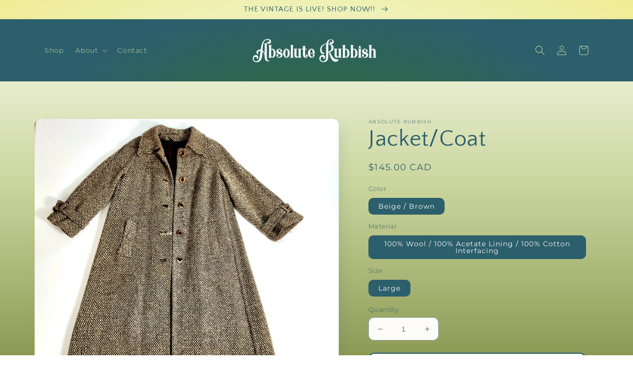

--- FILE ---
content_type: text/html; charset=utf-8
request_url: https://www.absoluterubbish.me/products/jacket-coat-19
body_size: 30990
content:
<!doctype html>
<html class="no-js" lang="en">
  <head>
    <meta charset="utf-8">
    <meta http-equiv="X-UA-Compatible" content="IE=edge">
    <meta name="viewport" content="width=device-width,initial-scale=1">
    <meta name="theme-color" content="">
    <link rel="canonical" href="https://www.absoluterubbish.me/products/jacket-coat-19">
    <link rel="preconnect" href="https://cdn.shopify.com" crossorigin><link rel="icon" type="image/png" href="//www.absoluterubbish.me/cdn/shop/files/AR_Icon_GRADonWHT.png?crop=center&height=32&v=1668386949&width=32"><link rel="preconnect" href="https://fonts.shopifycdn.com" crossorigin><title>
      Jacket/Coat
 &ndash; Absolute Rubbish</title>

    
      <meta name="description" content="Description: Full length tweed coat in beige and brown. Irish Tweed, front welt pockets, centre front 5 button closure, belted sleeve cuff detail and convertible collar. Lined. Condition: Loved - Vintage *RESTORE OPPORTUNITY* Label: Irish Tweed by CASTLE ISLAND Era: 70&#39;s - 80&#39;s Measurements: Shoulder 0&quot; Sleeve Length 2">
    

    

<meta property="og:site_name" content="Absolute Rubbish">
<meta property="og:url" content="https://www.absoluterubbish.me/products/jacket-coat-19">
<meta property="og:title" content="Jacket/Coat">
<meta property="og:type" content="product">
<meta property="og:description" content="Description: Full length tweed coat in beige and brown. Irish Tweed, front welt pockets, centre front 5 button closure, belted sleeve cuff detail and convertible collar. Lined. Condition: Loved - Vintage *RESTORE OPPORTUNITY* Label: Irish Tweed by CASTLE ISLAND Era: 70&#39;s - 80&#39;s Measurements: Shoulder 0&quot; Sleeve Length 2"><meta property="og:image" content="http://www.absoluterubbish.me/cdn/shop/files/JKT-BBT-028FR.jpg?v=1686169819">
  <meta property="og:image:secure_url" content="https://www.absoluterubbish.me/cdn/shop/files/JKT-BBT-028FR.jpg?v=1686169819">
  <meta property="og:image:width" content="2992">
  <meta property="og:image:height" content="2992"><meta property="og:price:amount" content="145.00">
  <meta property="og:price:currency" content="CAD"><meta name="twitter:card" content="summary_large_image">
<meta name="twitter:title" content="Jacket/Coat">
<meta name="twitter:description" content="Description: Full length tweed coat in beige and brown. Irish Tweed, front welt pockets, centre front 5 button closure, belted sleeve cuff detail and convertible collar. Lined. Condition: Loved - Vintage *RESTORE OPPORTUNITY* Label: Irish Tweed by CASTLE ISLAND Era: 70&#39;s - 80&#39;s Measurements: Shoulder 0&quot; Sleeve Length 2">


    <script src="//www.absoluterubbish.me/cdn/shop/t/2/assets/global.js?v=149496944046504657681667236465" defer="defer"></script>
    <script>window.performance && window.performance.mark && window.performance.mark('shopify.content_for_header.start');</script><meta name="facebook-domain-verification" content="ya5yi5oar5i8m7j8hy1mm9k0cmg2nm">
<meta name="google-site-verification" content="VzoHUq9V2IU7okkSDThmI1cghKjbzN1lBo08dedIEj4">
<meta id="shopify-digital-wallet" name="shopify-digital-wallet" content="/66691072285/digital_wallets/dialog">
<meta name="shopify-checkout-api-token" content="de8e956a39d94aeb755d4f4fb9a95c12">
<meta id="in-context-paypal-metadata" data-shop-id="66691072285" data-venmo-supported="false" data-environment="production" data-locale="en_US" data-paypal-v4="true" data-currency="CAD">
<link rel="alternate" hreflang="x-default" href="https://www.absoluterubbish.me/products/jacket-coat-19">
<link rel="alternate" hreflang="en" href="https://www.absoluterubbish.me/products/jacket-coat-19">
<link rel="alternate" hreflang="en-US" href="https://www.absoluterubbish.me/en-us/products/jacket-coat-19">
<link rel="alternate" type="application/json+oembed" href="https://www.absoluterubbish.me/products/jacket-coat-19.oembed">
<script async="async" src="/checkouts/internal/preloads.js?locale=en-CA"></script>
<link rel="preconnect" href="https://shop.app" crossorigin="anonymous">
<script async="async" src="https://shop.app/checkouts/internal/preloads.js?locale=en-CA&shop_id=66691072285" crossorigin="anonymous"></script>
<script id="apple-pay-shop-capabilities" type="application/json">{"shopId":66691072285,"countryCode":"CA","currencyCode":"CAD","merchantCapabilities":["supports3DS"],"merchantId":"gid:\/\/shopify\/Shop\/66691072285","merchantName":"Absolute Rubbish","requiredBillingContactFields":["postalAddress","email"],"requiredShippingContactFields":["postalAddress","email"],"shippingType":"shipping","supportedNetworks":["visa","masterCard","amex","discover","interac","jcb"],"total":{"type":"pending","label":"Absolute Rubbish","amount":"1.00"},"shopifyPaymentsEnabled":true,"supportsSubscriptions":true}</script>
<script id="shopify-features" type="application/json">{"accessToken":"de8e956a39d94aeb755d4f4fb9a95c12","betas":["rich-media-storefront-analytics"],"domain":"www.absoluterubbish.me","predictiveSearch":true,"shopId":66691072285,"locale":"en"}</script>
<script>var Shopify = Shopify || {};
Shopify.shop = "absoluterubbish-me.myshopify.com";
Shopify.locale = "en";
Shopify.currency = {"active":"CAD","rate":"1.0"};
Shopify.country = "CA";
Shopify.theme = {"name":"Sense","id":136980726045,"schema_name":"Sense","schema_version":"5.0.1","theme_store_id":1356,"role":"main"};
Shopify.theme.handle = "null";
Shopify.theme.style = {"id":null,"handle":null};
Shopify.cdnHost = "www.absoluterubbish.me/cdn";
Shopify.routes = Shopify.routes || {};
Shopify.routes.root = "/";</script>
<script type="module">!function(o){(o.Shopify=o.Shopify||{}).modules=!0}(window);</script>
<script>!function(o){function n(){var o=[];function n(){o.push(Array.prototype.slice.apply(arguments))}return n.q=o,n}var t=o.Shopify=o.Shopify||{};t.loadFeatures=n(),t.autoloadFeatures=n()}(window);</script>
<script>
  window.ShopifyPay = window.ShopifyPay || {};
  window.ShopifyPay.apiHost = "shop.app\/pay";
  window.ShopifyPay.redirectState = null;
</script>
<script id="shop-js-analytics" type="application/json">{"pageType":"product"}</script>
<script defer="defer" async type="module" src="//www.absoluterubbish.me/cdn/shopifycloud/shop-js/modules/v2/client.init-shop-cart-sync_BdyHc3Nr.en.esm.js"></script>
<script defer="defer" async type="module" src="//www.absoluterubbish.me/cdn/shopifycloud/shop-js/modules/v2/chunk.common_Daul8nwZ.esm.js"></script>
<script type="module">
  await import("//www.absoluterubbish.me/cdn/shopifycloud/shop-js/modules/v2/client.init-shop-cart-sync_BdyHc3Nr.en.esm.js");
await import("//www.absoluterubbish.me/cdn/shopifycloud/shop-js/modules/v2/chunk.common_Daul8nwZ.esm.js");

  window.Shopify.SignInWithShop?.initShopCartSync?.({"fedCMEnabled":true,"windoidEnabled":true});

</script>
<script>
  window.Shopify = window.Shopify || {};
  if (!window.Shopify.featureAssets) window.Shopify.featureAssets = {};
  window.Shopify.featureAssets['shop-js'] = {"shop-cart-sync":["modules/v2/client.shop-cart-sync_QYOiDySF.en.esm.js","modules/v2/chunk.common_Daul8nwZ.esm.js"],"init-fed-cm":["modules/v2/client.init-fed-cm_DchLp9rc.en.esm.js","modules/v2/chunk.common_Daul8nwZ.esm.js"],"shop-button":["modules/v2/client.shop-button_OV7bAJc5.en.esm.js","modules/v2/chunk.common_Daul8nwZ.esm.js"],"init-windoid":["modules/v2/client.init-windoid_DwxFKQ8e.en.esm.js","modules/v2/chunk.common_Daul8nwZ.esm.js"],"shop-cash-offers":["modules/v2/client.shop-cash-offers_DWtL6Bq3.en.esm.js","modules/v2/chunk.common_Daul8nwZ.esm.js","modules/v2/chunk.modal_CQq8HTM6.esm.js"],"shop-toast-manager":["modules/v2/client.shop-toast-manager_CX9r1SjA.en.esm.js","modules/v2/chunk.common_Daul8nwZ.esm.js"],"init-shop-email-lookup-coordinator":["modules/v2/client.init-shop-email-lookup-coordinator_UhKnw74l.en.esm.js","modules/v2/chunk.common_Daul8nwZ.esm.js"],"pay-button":["modules/v2/client.pay-button_DzxNnLDY.en.esm.js","modules/v2/chunk.common_Daul8nwZ.esm.js"],"avatar":["modules/v2/client.avatar_BTnouDA3.en.esm.js"],"init-shop-cart-sync":["modules/v2/client.init-shop-cart-sync_BdyHc3Nr.en.esm.js","modules/v2/chunk.common_Daul8nwZ.esm.js"],"shop-login-button":["modules/v2/client.shop-login-button_D8B466_1.en.esm.js","modules/v2/chunk.common_Daul8nwZ.esm.js","modules/v2/chunk.modal_CQq8HTM6.esm.js"],"init-customer-accounts-sign-up":["modules/v2/client.init-customer-accounts-sign-up_C8fpPm4i.en.esm.js","modules/v2/client.shop-login-button_D8B466_1.en.esm.js","modules/v2/chunk.common_Daul8nwZ.esm.js","modules/v2/chunk.modal_CQq8HTM6.esm.js"],"init-shop-for-new-customer-accounts":["modules/v2/client.init-shop-for-new-customer-accounts_CVTO0Ztu.en.esm.js","modules/v2/client.shop-login-button_D8B466_1.en.esm.js","modules/v2/chunk.common_Daul8nwZ.esm.js","modules/v2/chunk.modal_CQq8HTM6.esm.js"],"init-customer-accounts":["modules/v2/client.init-customer-accounts_dRgKMfrE.en.esm.js","modules/v2/client.shop-login-button_D8B466_1.en.esm.js","modules/v2/chunk.common_Daul8nwZ.esm.js","modules/v2/chunk.modal_CQq8HTM6.esm.js"],"shop-follow-button":["modules/v2/client.shop-follow-button_CkZpjEct.en.esm.js","modules/v2/chunk.common_Daul8nwZ.esm.js","modules/v2/chunk.modal_CQq8HTM6.esm.js"],"lead-capture":["modules/v2/client.lead-capture_BntHBhfp.en.esm.js","modules/v2/chunk.common_Daul8nwZ.esm.js","modules/v2/chunk.modal_CQq8HTM6.esm.js"],"checkout-modal":["modules/v2/client.checkout-modal_CfxcYbTm.en.esm.js","modules/v2/chunk.common_Daul8nwZ.esm.js","modules/v2/chunk.modal_CQq8HTM6.esm.js"],"shop-login":["modules/v2/client.shop-login_Da4GZ2H6.en.esm.js","modules/v2/chunk.common_Daul8nwZ.esm.js","modules/v2/chunk.modal_CQq8HTM6.esm.js"],"payment-terms":["modules/v2/client.payment-terms_MV4M3zvL.en.esm.js","modules/v2/chunk.common_Daul8nwZ.esm.js","modules/v2/chunk.modal_CQq8HTM6.esm.js"]};
</script>
<script>(function() {
  var isLoaded = false;
  function asyncLoad() {
    if (isLoaded) return;
    isLoaded = true;
    var urls = ["https:\/\/cdn.shopify.com\/s\/files\/1\/0666\/9107\/2285\/t\/2\/assets\/pop_66691072285.js?v=1677806319\u0026shop=absoluterubbish-me.myshopify.com"];
    for (var i = 0; i < urls.length; i++) {
      var s = document.createElement('script');
      s.type = 'text/javascript';
      s.async = true;
      s.src = urls[i];
      var x = document.getElementsByTagName('script')[0];
      x.parentNode.insertBefore(s, x);
    }
  };
  if(window.attachEvent) {
    window.attachEvent('onload', asyncLoad);
  } else {
    window.addEventListener('load', asyncLoad, false);
  }
})();</script>
<script id="__st">var __st={"a":66691072285,"offset":-18000,"reqid":"5081dd8f-831b-494d-9674-bf84d3200064-1768991281","pageurl":"www.absoluterubbish.me\/products\/jacket-coat-19","u":"f695002bc248","p":"product","rtyp":"product","rid":8365409435933};</script>
<script>window.ShopifyPaypalV4VisibilityTracking = true;</script>
<script id="captcha-bootstrap">!function(){'use strict';const t='contact',e='account',n='new_comment',o=[[t,t],['blogs',n],['comments',n],[t,'customer']],c=[[e,'customer_login'],[e,'guest_login'],[e,'recover_customer_password'],[e,'create_customer']],r=t=>t.map((([t,e])=>`form[action*='/${t}']:not([data-nocaptcha='true']) input[name='form_type'][value='${e}']`)).join(','),a=t=>()=>t?[...document.querySelectorAll(t)].map((t=>t.form)):[];function s(){const t=[...o],e=r(t);return a(e)}const i='password',u='form_key',d=['recaptcha-v3-token','g-recaptcha-response','h-captcha-response',i],f=()=>{try{return window.sessionStorage}catch{return}},m='__shopify_v',_=t=>t.elements[u];function p(t,e,n=!1){try{const o=window.sessionStorage,c=JSON.parse(o.getItem(e)),{data:r}=function(t){const{data:e,action:n}=t;return t[m]||n?{data:e,action:n}:{data:t,action:n}}(c);for(const[e,n]of Object.entries(r))t.elements[e]&&(t.elements[e].value=n);n&&o.removeItem(e)}catch(o){console.error('form repopulation failed',{error:o})}}const l='form_type',E='cptcha';function T(t){t.dataset[E]=!0}const w=window,h=w.document,L='Shopify',v='ce_forms',y='captcha';let A=!1;((t,e)=>{const n=(g='f06e6c50-85a8-45c8-87d0-21a2b65856fe',I='https://cdn.shopify.com/shopifycloud/storefront-forms-hcaptcha/ce_storefront_forms_captcha_hcaptcha.v1.5.2.iife.js',D={infoText:'Protected by hCaptcha',privacyText:'Privacy',termsText:'Terms'},(t,e,n)=>{const o=w[L][v],c=o.bindForm;if(c)return c(t,g,e,D).then(n);var r;o.q.push([[t,g,e,D],n]),r=I,A||(h.body.append(Object.assign(h.createElement('script'),{id:'captcha-provider',async:!0,src:r})),A=!0)});var g,I,D;w[L]=w[L]||{},w[L][v]=w[L][v]||{},w[L][v].q=[],w[L][y]=w[L][y]||{},w[L][y].protect=function(t,e){n(t,void 0,e),T(t)},Object.freeze(w[L][y]),function(t,e,n,w,h,L){const[v,y,A,g]=function(t,e,n){const i=e?o:[],u=t?c:[],d=[...i,...u],f=r(d),m=r(i),_=r(d.filter((([t,e])=>n.includes(e))));return[a(f),a(m),a(_),s()]}(w,h,L),I=t=>{const e=t.target;return e instanceof HTMLFormElement?e:e&&e.form},D=t=>v().includes(t);t.addEventListener('submit',(t=>{const e=I(t);if(!e)return;const n=D(e)&&!e.dataset.hcaptchaBound&&!e.dataset.recaptchaBound,o=_(e),c=g().includes(e)&&(!o||!o.value);(n||c)&&t.preventDefault(),c&&!n&&(function(t){try{if(!f())return;!function(t){const e=f();if(!e)return;const n=_(t);if(!n)return;const o=n.value;o&&e.removeItem(o)}(t);const e=Array.from(Array(32),(()=>Math.random().toString(36)[2])).join('');!function(t,e){_(t)||t.append(Object.assign(document.createElement('input'),{type:'hidden',name:u})),t.elements[u].value=e}(t,e),function(t,e){const n=f();if(!n)return;const o=[...t.querySelectorAll(`input[type='${i}']`)].map((({name:t})=>t)),c=[...d,...o],r={};for(const[a,s]of new FormData(t).entries())c.includes(a)||(r[a]=s);n.setItem(e,JSON.stringify({[m]:1,action:t.action,data:r}))}(t,e)}catch(e){console.error('failed to persist form',e)}}(e),e.submit())}));const S=(t,e)=>{t&&!t.dataset[E]&&(n(t,e.some((e=>e===t))),T(t))};for(const o of['focusin','change'])t.addEventListener(o,(t=>{const e=I(t);D(e)&&S(e,y())}));const B=e.get('form_key'),M=e.get(l),P=B&&M;t.addEventListener('DOMContentLoaded',(()=>{const t=y();if(P)for(const e of t)e.elements[l].value===M&&p(e,B);[...new Set([...A(),...v().filter((t=>'true'===t.dataset.shopifyCaptcha))])].forEach((e=>S(e,t)))}))}(h,new URLSearchParams(w.location.search),n,t,e,['guest_login'])})(!0,!0)}();</script>
<script integrity="sha256-4kQ18oKyAcykRKYeNunJcIwy7WH5gtpwJnB7kiuLZ1E=" data-source-attribution="shopify.loadfeatures" defer="defer" src="//www.absoluterubbish.me/cdn/shopifycloud/storefront/assets/storefront/load_feature-a0a9edcb.js" crossorigin="anonymous"></script>
<script crossorigin="anonymous" defer="defer" src="//www.absoluterubbish.me/cdn/shopifycloud/storefront/assets/shopify_pay/storefront-65b4c6d7.js?v=20250812"></script>
<script data-source-attribution="shopify.dynamic_checkout.dynamic.init">var Shopify=Shopify||{};Shopify.PaymentButton=Shopify.PaymentButton||{isStorefrontPortableWallets:!0,init:function(){window.Shopify.PaymentButton.init=function(){};var t=document.createElement("script");t.src="https://www.absoluterubbish.me/cdn/shopifycloud/portable-wallets/latest/portable-wallets.en.js",t.type="module",document.head.appendChild(t)}};
</script>
<script data-source-attribution="shopify.dynamic_checkout.buyer_consent">
  function portableWalletsHideBuyerConsent(e){var t=document.getElementById("shopify-buyer-consent"),n=document.getElementById("shopify-subscription-policy-button");t&&n&&(t.classList.add("hidden"),t.setAttribute("aria-hidden","true"),n.removeEventListener("click",e))}function portableWalletsShowBuyerConsent(e){var t=document.getElementById("shopify-buyer-consent"),n=document.getElementById("shopify-subscription-policy-button");t&&n&&(t.classList.remove("hidden"),t.removeAttribute("aria-hidden"),n.addEventListener("click",e))}window.Shopify?.PaymentButton&&(window.Shopify.PaymentButton.hideBuyerConsent=portableWalletsHideBuyerConsent,window.Shopify.PaymentButton.showBuyerConsent=portableWalletsShowBuyerConsent);
</script>
<script>
  function portableWalletsCleanup(e){e&&e.src&&console.error("Failed to load portable wallets script "+e.src);var t=document.querySelectorAll("shopify-accelerated-checkout .shopify-payment-button__skeleton, shopify-accelerated-checkout-cart .wallet-cart-button__skeleton"),e=document.getElementById("shopify-buyer-consent");for(let e=0;e<t.length;e++)t[e].remove();e&&e.remove()}function portableWalletsNotLoadedAsModule(e){e instanceof ErrorEvent&&"string"==typeof e.message&&e.message.includes("import.meta")&&"string"==typeof e.filename&&e.filename.includes("portable-wallets")&&(window.removeEventListener("error",portableWalletsNotLoadedAsModule),window.Shopify.PaymentButton.failedToLoad=e,"loading"===document.readyState?document.addEventListener("DOMContentLoaded",window.Shopify.PaymentButton.init):window.Shopify.PaymentButton.init())}window.addEventListener("error",portableWalletsNotLoadedAsModule);
</script>

<script type="module" src="https://www.absoluterubbish.me/cdn/shopifycloud/portable-wallets/latest/portable-wallets.en.js" onError="portableWalletsCleanup(this)" crossorigin="anonymous"></script>
<script nomodule>
  document.addEventListener("DOMContentLoaded", portableWalletsCleanup);
</script>

<link id="shopify-accelerated-checkout-styles" rel="stylesheet" media="screen" href="https://www.absoluterubbish.me/cdn/shopifycloud/portable-wallets/latest/accelerated-checkout-backwards-compat.css" crossorigin="anonymous">
<style id="shopify-accelerated-checkout-cart">
        #shopify-buyer-consent {
  margin-top: 1em;
  display: inline-block;
  width: 100%;
}

#shopify-buyer-consent.hidden {
  display: none;
}

#shopify-subscription-policy-button {
  background: none;
  border: none;
  padding: 0;
  text-decoration: underline;
  font-size: inherit;
  cursor: pointer;
}

#shopify-subscription-policy-button::before {
  box-shadow: none;
}

      </style>
<script id="sections-script" data-sections="header,footer" defer="defer" src="//www.absoluterubbish.me/cdn/shop/t/2/compiled_assets/scripts.js?v=134"></script>
<script>window.performance && window.performance.mark && window.performance.mark('shopify.content_for_header.end');</script>


    <style data-shopify>
      @font-face {
  font-family: Montserrat;
  font-weight: 400;
  font-style: normal;
  font-display: swap;
  src: url("//www.absoluterubbish.me/cdn/fonts/montserrat/montserrat_n4.81949fa0ac9fd2021e16436151e8eaa539321637.woff2") format("woff2"),
       url("//www.absoluterubbish.me/cdn/fonts/montserrat/montserrat_n4.a6c632ca7b62da89c3594789ba828388aac693fe.woff") format("woff");
}

      @font-face {
  font-family: Montserrat;
  font-weight: 700;
  font-style: normal;
  font-display: swap;
  src: url("//www.absoluterubbish.me/cdn/fonts/montserrat/montserrat_n7.3c434e22befd5c18a6b4afadb1e3d77c128c7939.woff2") format("woff2"),
       url("//www.absoluterubbish.me/cdn/fonts/montserrat/montserrat_n7.5d9fa6e2cae713c8fb539a9876489d86207fe957.woff") format("woff");
}

      @font-face {
  font-family: Montserrat;
  font-weight: 400;
  font-style: italic;
  font-display: swap;
  src: url("//www.absoluterubbish.me/cdn/fonts/montserrat/montserrat_i4.5a4ea298b4789e064f62a29aafc18d41f09ae59b.woff2") format("woff2"),
       url("//www.absoluterubbish.me/cdn/fonts/montserrat/montserrat_i4.072b5869c5e0ed5b9d2021e4c2af132e16681ad2.woff") format("woff");
}

      @font-face {
  font-family: Montserrat;
  font-weight: 700;
  font-style: italic;
  font-display: swap;
  src: url("//www.absoluterubbish.me/cdn/fonts/montserrat/montserrat_i7.a0d4a463df4f146567d871890ffb3c80408e7732.woff2") format("woff2"),
       url("//www.absoluterubbish.me/cdn/fonts/montserrat/montserrat_i7.f6ec9f2a0681acc6f8152c40921d2a4d2e1a2c78.woff") format("woff");
}

      @font-face {
  font-family: "Quattrocento Sans";
  font-weight: 400;
  font-style: normal;
  font-display: swap;
  src: url("//www.absoluterubbish.me/cdn/fonts/quattrocento_sans/quattrocentosans_n4.ce5e9bf514e68f53bdd875976847cf755c702eaa.woff2") format("woff2"),
       url("//www.absoluterubbish.me/cdn/fonts/quattrocento_sans/quattrocentosans_n4.44bbfb57d228eb8bb083d1f98e7d96e16137abce.woff") format("woff");
}


      :root {
        --font-body-family: Montserrat, sans-serif;
        --font-body-style: normal;
        --font-body-weight: 400;
        --font-body-weight-bold: 700;

        --font-heading-family: "Quattrocento Sans", sans-serif;
        --font-heading-style: normal;
        --font-heading-weight: 400;

        --font-body-scale: 1.0;
        --font-heading-scale: 1.15;

        --color-base-text: 44, 95, 108;
        --color-shadow: 44, 95, 108;
        --color-base-background-1: 253, 251, 247;
        --color-base-background-2: 203, 214, 158;
        --color-base-solid-button-labels: 203, 214, 158;
        --color-base-outline-button-labels: 44, 95, 108;
        --color-base-accent-1: 44, 95, 108;
        --color-base-accent-2: 203, 214, 158;
        --payment-terms-background-color: #FDFBF7;

        --gradient-base-background-1: linear-gradient(0deg, rgba(141, 155, 85, 1), rgba(203, 214, 158, 1) 48%, rgba(255, 255, 244, 1) 100%);
        --gradient-base-background-2: radial-gradient(rgba(255, 255, 255, 1), rgba(239, 245, 212, 1) 40%, rgba(239, 236, 147, 1) 100%);
        --gradient-base-accent-1: radial-gradient(rgba(50, 110, 34, 1), rgba(44, 95, 108, 1) 68%);
        --gradient-base-accent-2: linear-gradient(320deg, rgba(67, 59, 26, 1), rgba(140, 117, 45, 1) 100%);

        --media-padding: px;
        --media-border-opacity: 0.1;
        --media-border-width: 0px;
        --media-radius: 12px;
        --media-shadow-opacity: 0.1;
        --media-shadow-horizontal-offset: 10px;
        --media-shadow-vertical-offset: 12px;
        --media-shadow-blur-radius: 20px;
        --media-shadow-visible: 1;

        --page-width: 120rem;
        --page-width-margin: 0rem;

        --product-card-image-padding: 0.0rem;
        --product-card-corner-radius: 1.2rem;
        --product-card-text-alignment: center;
        --product-card-border-width: 0.0rem;
        --product-card-border-opacity: 0.1;
        --product-card-shadow-opacity: 0.05;
        --product-card-shadow-visible: 1;
        --product-card-shadow-horizontal-offset: 1.0rem;
        --product-card-shadow-vertical-offset: 1.0rem;
        --product-card-shadow-blur-radius: 3.5rem;

        --collection-card-image-padding: 0.0rem;
        --collection-card-corner-radius: 1.2rem;
        --collection-card-text-alignment: center;
        --collection-card-border-width: 0.0rem;
        --collection-card-border-opacity: 0.1;
        --collection-card-shadow-opacity: 0.05;
        --collection-card-shadow-visible: 1;
        --collection-card-shadow-horizontal-offset: 1.0rem;
        --collection-card-shadow-vertical-offset: 1.0rem;
        --collection-card-shadow-blur-radius: 3.5rem;

        --blog-card-image-padding: 0.0rem;
        --blog-card-corner-radius: 1.2rem;
        --blog-card-text-alignment: center;
        --blog-card-border-width: 0.0rem;
        --blog-card-border-opacity: 0.1;
        --blog-card-shadow-opacity: 0.05;
        --blog-card-shadow-visible: 1;
        --blog-card-shadow-horizontal-offset: 1.0rem;
        --blog-card-shadow-vertical-offset: 1.0rem;
        --blog-card-shadow-blur-radius: 3.5rem;

        --badge-corner-radius: 2.0rem;

        --popup-border-width: 1px;
        --popup-border-opacity: 0.1;
        --popup-corner-radius: 22px;
        --popup-shadow-opacity: 0.1;
        --popup-shadow-horizontal-offset: 10px;
        --popup-shadow-vertical-offset: 12px;
        --popup-shadow-blur-radius: 20px;

        --drawer-border-width: 1px;
        --drawer-border-opacity: 0.1;
        --drawer-shadow-opacity: 0.0;
        --drawer-shadow-horizontal-offset: 0px;
        --drawer-shadow-vertical-offset: 4px;
        --drawer-shadow-blur-radius: 5px;

        --spacing-sections-desktop: 36px;
        --spacing-sections-mobile: 25px;

        --grid-desktop-vertical-spacing: 40px;
        --grid-desktop-horizontal-spacing: 40px;
        --grid-mobile-vertical-spacing: 20px;
        --grid-mobile-horizontal-spacing: 20px;

        --text-boxes-border-opacity: 0.25;
        --text-boxes-border-width: 1px;
        --text-boxes-radius: 24px;
        --text-boxes-shadow-opacity: 0.0;
        --text-boxes-shadow-visible: 0;
        --text-boxes-shadow-horizontal-offset: 10px;
        --text-boxes-shadow-vertical-offset: 12px;
        --text-boxes-shadow-blur-radius: 20px;

        --buttons-radius: 10px;
        --buttons-radius-outset: 12px;
        --buttons-border-width: 2px;
        --buttons-border-opacity: 1.0;
        --buttons-shadow-opacity: 0.0;
        --buttons-shadow-visible: 0;
        --buttons-shadow-horizontal-offset: 0px;
        --buttons-shadow-vertical-offset: 4px;
        --buttons-shadow-blur-radius: 0px;
        --buttons-border-offset: 0.3px;

        --inputs-radius: 10px;
        --inputs-border-width: 1px;
        --inputs-border-opacity: 0.55;
        --inputs-shadow-opacity: 0.0;
        --inputs-shadow-horizontal-offset: 0px;
        --inputs-margin-offset: 0px;
        --inputs-shadow-vertical-offset: 2px;
        --inputs-shadow-blur-radius: 5px;
        --inputs-radius-outset: 11px;

        --variant-pills-radius: 10px;
        --variant-pills-border-width: 0px;
        --variant-pills-border-opacity: 0.1;
        --variant-pills-shadow-opacity: 0.0;
        --variant-pills-shadow-horizontal-offset: 0px;
        --variant-pills-shadow-vertical-offset: 4px;
        --variant-pills-shadow-blur-radius: 5px;
      }

      *,
      *::before,
      *::after {
        box-sizing: inherit;
      }

      html {
        box-sizing: border-box;
        font-size: calc(var(--font-body-scale) * 62.5%);
        height: 100%;
      }

      body {
        display: grid;
        grid-template-rows: auto auto 1fr auto;
        grid-template-columns: 100%;
        min-height: 100%;
        margin: 0;
        font-size: 1.5rem;
        letter-spacing: 0.06rem;
        line-height: calc(1 + 0.8 / var(--font-body-scale));
        font-family: var(--font-body-family);
        font-style: var(--font-body-style);
        font-weight: var(--font-body-weight);
      }

      @media screen and (min-width: 750px) {
        body {
          font-size: 1.6rem;
        }
      }
    </style>

    <link href="//www.absoluterubbish.me/cdn/shop/t/2/assets/base.css?v=88290808517547527771667236467" rel="stylesheet" type="text/css" media="all" />
<link rel="preload" as="font" href="//www.absoluterubbish.me/cdn/fonts/montserrat/montserrat_n4.81949fa0ac9fd2021e16436151e8eaa539321637.woff2" type="font/woff2" crossorigin><link rel="preload" as="font" href="//www.absoluterubbish.me/cdn/fonts/quattrocento_sans/quattrocentosans_n4.ce5e9bf514e68f53bdd875976847cf755c702eaa.woff2" type="font/woff2" crossorigin><link rel="stylesheet" href="//www.absoluterubbish.me/cdn/shop/t/2/assets/component-predictive-search.css?v=83512081251802922551667236464" media="print" onload="this.media='all'"><script>document.documentElement.className = document.documentElement.className.replace('no-js', 'js');
    if (Shopify.designMode) {
      document.documentElement.classList.add('shopify-design-mode');
    }
    </script>
  
<script src="https://cdn.shopify.com/extensions/1aff304a-11ec-47a0-aee1-7f4ae56792d4/tydal-popups-email-pop-ups-4/assets/pop-app-embed.js" type="text/javascript" defer="defer"></script>
<link href="https://monorail-edge.shopifysvc.com" rel="dns-prefetch">
<script>(function(){if ("sendBeacon" in navigator && "performance" in window) {try {var session_token_from_headers = performance.getEntriesByType('navigation')[0].serverTiming.find(x => x.name == '_s').description;} catch {var session_token_from_headers = undefined;}var session_cookie_matches = document.cookie.match(/_shopify_s=([^;]*)/);var session_token_from_cookie = session_cookie_matches && session_cookie_matches.length === 2 ? session_cookie_matches[1] : "";var session_token = session_token_from_headers || session_token_from_cookie || "";function handle_abandonment_event(e) {var entries = performance.getEntries().filter(function(entry) {return /monorail-edge.shopifysvc.com/.test(entry.name);});if (!window.abandonment_tracked && entries.length === 0) {window.abandonment_tracked = true;var currentMs = Date.now();var navigation_start = performance.timing.navigationStart;var payload = {shop_id: 66691072285,url: window.location.href,navigation_start,duration: currentMs - navigation_start,session_token,page_type: "product"};window.navigator.sendBeacon("https://monorail-edge.shopifysvc.com/v1/produce", JSON.stringify({schema_id: "online_store_buyer_site_abandonment/1.1",payload: payload,metadata: {event_created_at_ms: currentMs,event_sent_at_ms: currentMs}}));}}window.addEventListener('pagehide', handle_abandonment_event);}}());</script>
<script id="web-pixels-manager-setup">(function e(e,d,r,n,o){if(void 0===o&&(o={}),!Boolean(null===(a=null===(i=window.Shopify)||void 0===i?void 0:i.analytics)||void 0===a?void 0:a.replayQueue)){var i,a;window.Shopify=window.Shopify||{};var t=window.Shopify;t.analytics=t.analytics||{};var s=t.analytics;s.replayQueue=[],s.publish=function(e,d,r){return s.replayQueue.push([e,d,r]),!0};try{self.performance.mark("wpm:start")}catch(e){}var l=function(){var e={modern:/Edge?\/(1{2}[4-9]|1[2-9]\d|[2-9]\d{2}|\d{4,})\.\d+(\.\d+|)|Firefox\/(1{2}[4-9]|1[2-9]\d|[2-9]\d{2}|\d{4,})\.\d+(\.\d+|)|Chrom(ium|e)\/(9{2}|\d{3,})\.\d+(\.\d+|)|(Maci|X1{2}).+ Version\/(15\.\d+|(1[6-9]|[2-9]\d|\d{3,})\.\d+)([,.]\d+|)( \(\w+\)|)( Mobile\/\w+|) Safari\/|Chrome.+OPR\/(9{2}|\d{3,})\.\d+\.\d+|(CPU[ +]OS|iPhone[ +]OS|CPU[ +]iPhone|CPU IPhone OS|CPU iPad OS)[ +]+(15[._]\d+|(1[6-9]|[2-9]\d|\d{3,})[._]\d+)([._]\d+|)|Android:?[ /-](13[3-9]|1[4-9]\d|[2-9]\d{2}|\d{4,})(\.\d+|)(\.\d+|)|Android.+Firefox\/(13[5-9]|1[4-9]\d|[2-9]\d{2}|\d{4,})\.\d+(\.\d+|)|Android.+Chrom(ium|e)\/(13[3-9]|1[4-9]\d|[2-9]\d{2}|\d{4,})\.\d+(\.\d+|)|SamsungBrowser\/([2-9]\d|\d{3,})\.\d+/,legacy:/Edge?\/(1[6-9]|[2-9]\d|\d{3,})\.\d+(\.\d+|)|Firefox\/(5[4-9]|[6-9]\d|\d{3,})\.\d+(\.\d+|)|Chrom(ium|e)\/(5[1-9]|[6-9]\d|\d{3,})\.\d+(\.\d+|)([\d.]+$|.*Safari\/(?![\d.]+ Edge\/[\d.]+$))|(Maci|X1{2}).+ Version\/(10\.\d+|(1[1-9]|[2-9]\d|\d{3,})\.\d+)([,.]\d+|)( \(\w+\)|)( Mobile\/\w+|) Safari\/|Chrome.+OPR\/(3[89]|[4-9]\d|\d{3,})\.\d+\.\d+|(CPU[ +]OS|iPhone[ +]OS|CPU[ +]iPhone|CPU IPhone OS|CPU iPad OS)[ +]+(10[._]\d+|(1[1-9]|[2-9]\d|\d{3,})[._]\d+)([._]\d+|)|Android:?[ /-](13[3-9]|1[4-9]\d|[2-9]\d{2}|\d{4,})(\.\d+|)(\.\d+|)|Mobile Safari.+OPR\/([89]\d|\d{3,})\.\d+\.\d+|Android.+Firefox\/(13[5-9]|1[4-9]\d|[2-9]\d{2}|\d{4,})\.\d+(\.\d+|)|Android.+Chrom(ium|e)\/(13[3-9]|1[4-9]\d|[2-9]\d{2}|\d{4,})\.\d+(\.\d+|)|Android.+(UC? ?Browser|UCWEB|U3)[ /]?(15\.([5-9]|\d{2,})|(1[6-9]|[2-9]\d|\d{3,})\.\d+)\.\d+|SamsungBrowser\/(5\.\d+|([6-9]|\d{2,})\.\d+)|Android.+MQ{2}Browser\/(14(\.(9|\d{2,})|)|(1[5-9]|[2-9]\d|\d{3,})(\.\d+|))(\.\d+|)|K[Aa][Ii]OS\/(3\.\d+|([4-9]|\d{2,})\.\d+)(\.\d+|)/},d=e.modern,r=e.legacy,n=navigator.userAgent;return n.match(d)?"modern":n.match(r)?"legacy":"unknown"}(),u="modern"===l?"modern":"legacy",c=(null!=n?n:{modern:"",legacy:""})[u],f=function(e){return[e.baseUrl,"/wpm","/b",e.hashVersion,"modern"===e.buildTarget?"m":"l",".js"].join("")}({baseUrl:d,hashVersion:r,buildTarget:u}),m=function(e){var d=e.version,r=e.bundleTarget,n=e.surface,o=e.pageUrl,i=e.monorailEndpoint;return{emit:function(e){var a=e.status,t=e.errorMsg,s=(new Date).getTime(),l=JSON.stringify({metadata:{event_sent_at_ms:s},events:[{schema_id:"web_pixels_manager_load/3.1",payload:{version:d,bundle_target:r,page_url:o,status:a,surface:n,error_msg:t},metadata:{event_created_at_ms:s}}]});if(!i)return console&&console.warn&&console.warn("[Web Pixels Manager] No Monorail endpoint provided, skipping logging."),!1;try{return self.navigator.sendBeacon.bind(self.navigator)(i,l)}catch(e){}var u=new XMLHttpRequest;try{return u.open("POST",i,!0),u.setRequestHeader("Content-Type","text/plain"),u.send(l),!0}catch(e){return console&&console.warn&&console.warn("[Web Pixels Manager] Got an unhandled error while logging to Monorail."),!1}}}}({version:r,bundleTarget:l,surface:e.surface,pageUrl:self.location.href,monorailEndpoint:e.monorailEndpoint});try{o.browserTarget=l,function(e){var d=e.src,r=e.async,n=void 0===r||r,o=e.onload,i=e.onerror,a=e.sri,t=e.scriptDataAttributes,s=void 0===t?{}:t,l=document.createElement("script"),u=document.querySelector("head"),c=document.querySelector("body");if(l.async=n,l.src=d,a&&(l.integrity=a,l.crossOrigin="anonymous"),s)for(var f in s)if(Object.prototype.hasOwnProperty.call(s,f))try{l.dataset[f]=s[f]}catch(e){}if(o&&l.addEventListener("load",o),i&&l.addEventListener("error",i),u)u.appendChild(l);else{if(!c)throw new Error("Did not find a head or body element to append the script");c.appendChild(l)}}({src:f,async:!0,onload:function(){if(!function(){var e,d;return Boolean(null===(d=null===(e=window.Shopify)||void 0===e?void 0:e.analytics)||void 0===d?void 0:d.initialized)}()){var d=window.webPixelsManager.init(e)||void 0;if(d){var r=window.Shopify.analytics;r.replayQueue.forEach((function(e){var r=e[0],n=e[1],o=e[2];d.publishCustomEvent(r,n,o)})),r.replayQueue=[],r.publish=d.publishCustomEvent,r.visitor=d.visitor,r.initialized=!0}}},onerror:function(){return m.emit({status:"failed",errorMsg:"".concat(f," has failed to load")})},sri:function(e){var d=/^sha384-[A-Za-z0-9+/=]+$/;return"string"==typeof e&&d.test(e)}(c)?c:"",scriptDataAttributes:o}),m.emit({status:"loading"})}catch(e){m.emit({status:"failed",errorMsg:(null==e?void 0:e.message)||"Unknown error"})}}})({shopId: 66691072285,storefrontBaseUrl: "https://www.absoluterubbish.me",extensionsBaseUrl: "https://extensions.shopifycdn.com/cdn/shopifycloud/web-pixels-manager",monorailEndpoint: "https://monorail-edge.shopifysvc.com/unstable/produce_batch",surface: "storefront-renderer",enabledBetaFlags: ["2dca8a86"],webPixelsConfigList: [{"id":"867860765","configuration":"{\"config\":\"{\\\"pixel_id\\\":\\\"GT-TQRTZ89\\\",\\\"target_country\\\":\\\"CA\\\",\\\"gtag_events\\\":[{\\\"type\\\":\\\"purchase\\\",\\\"action_label\\\":\\\"MC-LRXBHYN3R4\\\"},{\\\"type\\\":\\\"page_view\\\",\\\"action_label\\\":\\\"MC-LRXBHYN3R4\\\"},{\\\"type\\\":\\\"view_item\\\",\\\"action_label\\\":\\\"MC-LRXBHYN3R4\\\"}],\\\"enable_monitoring_mode\\\":false}\"}","eventPayloadVersion":"v1","runtimeContext":"OPEN","scriptVersion":"b2a88bafab3e21179ed38636efcd8a93","type":"APP","apiClientId":1780363,"privacyPurposes":[],"dataSharingAdjustments":{"protectedCustomerApprovalScopes":["read_customer_address","read_customer_email","read_customer_name","read_customer_personal_data","read_customer_phone"]}},{"id":"374997277","configuration":"{\"pixel_id\":\"520739333314185\",\"pixel_type\":\"facebook_pixel\",\"metaapp_system_user_token\":\"-\"}","eventPayloadVersion":"v1","runtimeContext":"OPEN","scriptVersion":"ca16bc87fe92b6042fbaa3acc2fbdaa6","type":"APP","apiClientId":2329312,"privacyPurposes":["ANALYTICS","MARKETING","SALE_OF_DATA"],"dataSharingAdjustments":{"protectedCustomerApprovalScopes":["read_customer_address","read_customer_email","read_customer_name","read_customer_personal_data","read_customer_phone"]}},{"id":"177111325","configuration":"{\"tagID\":\"2614080683136\"}","eventPayloadVersion":"v1","runtimeContext":"STRICT","scriptVersion":"18031546ee651571ed29edbe71a3550b","type":"APP","apiClientId":3009811,"privacyPurposes":["ANALYTICS","MARKETING","SALE_OF_DATA"],"dataSharingAdjustments":{"protectedCustomerApprovalScopes":["read_customer_address","read_customer_email","read_customer_name","read_customer_personal_data","read_customer_phone"]}},{"id":"shopify-app-pixel","configuration":"{}","eventPayloadVersion":"v1","runtimeContext":"STRICT","scriptVersion":"0450","apiClientId":"shopify-pixel","type":"APP","privacyPurposes":["ANALYTICS","MARKETING"]},{"id":"shopify-custom-pixel","eventPayloadVersion":"v1","runtimeContext":"LAX","scriptVersion":"0450","apiClientId":"shopify-pixel","type":"CUSTOM","privacyPurposes":["ANALYTICS","MARKETING"]}],isMerchantRequest: false,initData: {"shop":{"name":"Absolute Rubbish","paymentSettings":{"currencyCode":"CAD"},"myshopifyDomain":"absoluterubbish-me.myshopify.com","countryCode":"CA","storefrontUrl":"https:\/\/www.absoluterubbish.me"},"customer":null,"cart":null,"checkout":null,"productVariants":[{"price":{"amount":145.0,"currencyCode":"CAD"},"product":{"title":"Jacket\/Coat","vendor":"Absolute Rubbish","id":"8365409435933","untranslatedTitle":"Jacket\/Coat","url":"\/products\/jacket-coat-19","type":"Jacket"},"id":"45098207019293","image":{"src":"\/\/www.absoluterubbish.me\/cdn\/shop\/files\/JKT-BBT-028FR.jpg?v=1686169819"},"sku":"JKT-BBT-028","title":"Beige \/ Brown \/ 100% Wool \/ 100% Acetate Lining \/ 100% Cotton Interfacing \/ Large","untranslatedTitle":"Beige \/ Brown \/ 100% Wool \/ 100% Acetate Lining \/ 100% Cotton Interfacing \/ Large"}],"purchasingCompany":null},},"https://www.absoluterubbish.me/cdn","fcfee988w5aeb613cpc8e4bc33m6693e112",{"modern":"","legacy":""},{"shopId":"66691072285","storefrontBaseUrl":"https:\/\/www.absoluterubbish.me","extensionBaseUrl":"https:\/\/extensions.shopifycdn.com\/cdn\/shopifycloud\/web-pixels-manager","surface":"storefront-renderer","enabledBetaFlags":"[\"2dca8a86\"]","isMerchantRequest":"false","hashVersion":"fcfee988w5aeb613cpc8e4bc33m6693e112","publish":"custom","events":"[[\"page_viewed\",{}],[\"product_viewed\",{\"productVariant\":{\"price\":{\"amount\":145.0,\"currencyCode\":\"CAD\"},\"product\":{\"title\":\"Jacket\/Coat\",\"vendor\":\"Absolute Rubbish\",\"id\":\"8365409435933\",\"untranslatedTitle\":\"Jacket\/Coat\",\"url\":\"\/products\/jacket-coat-19\",\"type\":\"Jacket\"},\"id\":\"45098207019293\",\"image\":{\"src\":\"\/\/www.absoluterubbish.me\/cdn\/shop\/files\/JKT-BBT-028FR.jpg?v=1686169819\"},\"sku\":\"JKT-BBT-028\",\"title\":\"Beige \/ Brown \/ 100% Wool \/ 100% Acetate Lining \/ 100% Cotton Interfacing \/ Large\",\"untranslatedTitle\":\"Beige \/ Brown \/ 100% Wool \/ 100% Acetate Lining \/ 100% Cotton Interfacing \/ Large\"}}]]"});</script><script>
  window.ShopifyAnalytics = window.ShopifyAnalytics || {};
  window.ShopifyAnalytics.meta = window.ShopifyAnalytics.meta || {};
  window.ShopifyAnalytics.meta.currency = 'CAD';
  var meta = {"product":{"id":8365409435933,"gid":"gid:\/\/shopify\/Product\/8365409435933","vendor":"Absolute Rubbish","type":"Jacket","handle":"jacket-coat-19","variants":[{"id":45098207019293,"price":14500,"name":"Jacket\/Coat - Beige \/ Brown \/ 100% Wool \/ 100% Acetate Lining \/ 100% Cotton Interfacing \/ Large","public_title":"Beige \/ Brown \/ 100% Wool \/ 100% Acetate Lining \/ 100% Cotton Interfacing \/ Large","sku":"JKT-BBT-028"}],"remote":false},"page":{"pageType":"product","resourceType":"product","resourceId":8365409435933,"requestId":"5081dd8f-831b-494d-9674-bf84d3200064-1768991281"}};
  for (var attr in meta) {
    window.ShopifyAnalytics.meta[attr] = meta[attr];
  }
</script>
<script class="analytics">
  (function () {
    var customDocumentWrite = function(content) {
      var jquery = null;

      if (window.jQuery) {
        jquery = window.jQuery;
      } else if (window.Checkout && window.Checkout.$) {
        jquery = window.Checkout.$;
      }

      if (jquery) {
        jquery('body').append(content);
      }
    };

    var hasLoggedConversion = function(token) {
      if (token) {
        return document.cookie.indexOf('loggedConversion=' + token) !== -1;
      }
      return false;
    }

    var setCookieIfConversion = function(token) {
      if (token) {
        var twoMonthsFromNow = new Date(Date.now());
        twoMonthsFromNow.setMonth(twoMonthsFromNow.getMonth() + 2);

        document.cookie = 'loggedConversion=' + token + '; expires=' + twoMonthsFromNow;
      }
    }

    var trekkie = window.ShopifyAnalytics.lib = window.trekkie = window.trekkie || [];
    if (trekkie.integrations) {
      return;
    }
    trekkie.methods = [
      'identify',
      'page',
      'ready',
      'track',
      'trackForm',
      'trackLink'
    ];
    trekkie.factory = function(method) {
      return function() {
        var args = Array.prototype.slice.call(arguments);
        args.unshift(method);
        trekkie.push(args);
        return trekkie;
      };
    };
    for (var i = 0; i < trekkie.methods.length; i++) {
      var key = trekkie.methods[i];
      trekkie[key] = trekkie.factory(key);
    }
    trekkie.load = function(config) {
      trekkie.config = config || {};
      trekkie.config.initialDocumentCookie = document.cookie;
      var first = document.getElementsByTagName('script')[0];
      var script = document.createElement('script');
      script.type = 'text/javascript';
      script.onerror = function(e) {
        var scriptFallback = document.createElement('script');
        scriptFallback.type = 'text/javascript';
        scriptFallback.onerror = function(error) {
                var Monorail = {
      produce: function produce(monorailDomain, schemaId, payload) {
        var currentMs = new Date().getTime();
        var event = {
          schema_id: schemaId,
          payload: payload,
          metadata: {
            event_created_at_ms: currentMs,
            event_sent_at_ms: currentMs
          }
        };
        return Monorail.sendRequest("https://" + monorailDomain + "/v1/produce", JSON.stringify(event));
      },
      sendRequest: function sendRequest(endpointUrl, payload) {
        // Try the sendBeacon API
        if (window && window.navigator && typeof window.navigator.sendBeacon === 'function' && typeof window.Blob === 'function' && !Monorail.isIos12()) {
          var blobData = new window.Blob([payload], {
            type: 'text/plain'
          });

          if (window.navigator.sendBeacon(endpointUrl, blobData)) {
            return true;
          } // sendBeacon was not successful

        } // XHR beacon

        var xhr = new XMLHttpRequest();

        try {
          xhr.open('POST', endpointUrl);
          xhr.setRequestHeader('Content-Type', 'text/plain');
          xhr.send(payload);
        } catch (e) {
          console.log(e);
        }

        return false;
      },
      isIos12: function isIos12() {
        return window.navigator.userAgent.lastIndexOf('iPhone; CPU iPhone OS 12_') !== -1 || window.navigator.userAgent.lastIndexOf('iPad; CPU OS 12_') !== -1;
      }
    };
    Monorail.produce('monorail-edge.shopifysvc.com',
      'trekkie_storefront_load_errors/1.1',
      {shop_id: 66691072285,
      theme_id: 136980726045,
      app_name: "storefront",
      context_url: window.location.href,
      source_url: "//www.absoluterubbish.me/cdn/s/trekkie.storefront.cd680fe47e6c39ca5d5df5f0a32d569bc48c0f27.min.js"});

        };
        scriptFallback.async = true;
        scriptFallback.src = '//www.absoluterubbish.me/cdn/s/trekkie.storefront.cd680fe47e6c39ca5d5df5f0a32d569bc48c0f27.min.js';
        first.parentNode.insertBefore(scriptFallback, first);
      };
      script.async = true;
      script.src = '//www.absoluterubbish.me/cdn/s/trekkie.storefront.cd680fe47e6c39ca5d5df5f0a32d569bc48c0f27.min.js';
      first.parentNode.insertBefore(script, first);
    };
    trekkie.load(
      {"Trekkie":{"appName":"storefront","development":false,"defaultAttributes":{"shopId":66691072285,"isMerchantRequest":null,"themeId":136980726045,"themeCityHash":"6482062972251588373","contentLanguage":"en","currency":"CAD","eventMetadataId":"b21b311d-352e-44f8-aceb-eb4aa05ae6e2"},"isServerSideCookieWritingEnabled":true,"monorailRegion":"shop_domain","enabledBetaFlags":["65f19447"]},"Session Attribution":{},"S2S":{"facebookCapiEnabled":true,"source":"trekkie-storefront-renderer","apiClientId":580111}}
    );

    var loaded = false;
    trekkie.ready(function() {
      if (loaded) return;
      loaded = true;

      window.ShopifyAnalytics.lib = window.trekkie;

      var originalDocumentWrite = document.write;
      document.write = customDocumentWrite;
      try { window.ShopifyAnalytics.merchantGoogleAnalytics.call(this); } catch(error) {};
      document.write = originalDocumentWrite;

      window.ShopifyAnalytics.lib.page(null,{"pageType":"product","resourceType":"product","resourceId":8365409435933,"requestId":"5081dd8f-831b-494d-9674-bf84d3200064-1768991281","shopifyEmitted":true});

      var match = window.location.pathname.match(/checkouts\/(.+)\/(thank_you|post_purchase)/)
      var token = match? match[1]: undefined;
      if (!hasLoggedConversion(token)) {
        setCookieIfConversion(token);
        window.ShopifyAnalytics.lib.track("Viewed Product",{"currency":"CAD","variantId":45098207019293,"productId":8365409435933,"productGid":"gid:\/\/shopify\/Product\/8365409435933","name":"Jacket\/Coat - Beige \/ Brown \/ 100% Wool \/ 100% Acetate Lining \/ 100% Cotton Interfacing \/ Large","price":"145.00","sku":"JKT-BBT-028","brand":"Absolute Rubbish","variant":"Beige \/ Brown \/ 100% Wool \/ 100% Acetate Lining \/ 100% Cotton Interfacing \/ Large","category":"Jacket","nonInteraction":true,"remote":false},undefined,undefined,{"shopifyEmitted":true});
      window.ShopifyAnalytics.lib.track("monorail:\/\/trekkie_storefront_viewed_product\/1.1",{"currency":"CAD","variantId":45098207019293,"productId":8365409435933,"productGid":"gid:\/\/shopify\/Product\/8365409435933","name":"Jacket\/Coat - Beige \/ Brown \/ 100% Wool \/ 100% Acetate Lining \/ 100% Cotton Interfacing \/ Large","price":"145.00","sku":"JKT-BBT-028","brand":"Absolute Rubbish","variant":"Beige \/ Brown \/ 100% Wool \/ 100% Acetate Lining \/ 100% Cotton Interfacing \/ Large","category":"Jacket","nonInteraction":true,"remote":false,"referer":"https:\/\/www.absoluterubbish.me\/products\/jacket-coat-19"});
      }
    });


        var eventsListenerScript = document.createElement('script');
        eventsListenerScript.async = true;
        eventsListenerScript.src = "//www.absoluterubbish.me/cdn/shopifycloud/storefront/assets/shop_events_listener-3da45d37.js";
        document.getElementsByTagName('head')[0].appendChild(eventsListenerScript);

})();</script>
<script
  defer
  src="https://www.absoluterubbish.me/cdn/shopifycloud/perf-kit/shopify-perf-kit-3.0.4.min.js"
  data-application="storefront-renderer"
  data-shop-id="66691072285"
  data-render-region="gcp-us-central1"
  data-page-type="product"
  data-theme-instance-id="136980726045"
  data-theme-name="Sense"
  data-theme-version="5.0.1"
  data-monorail-region="shop_domain"
  data-resource-timing-sampling-rate="10"
  data-shs="true"
  data-shs-beacon="true"
  data-shs-export-with-fetch="true"
  data-shs-logs-sample-rate="1"
  data-shs-beacon-endpoint="https://www.absoluterubbish.me/api/collect"
></script>
</head>

  <body class="gradient">
    <a class="skip-to-content-link button visually-hidden" href="#MainContent">
      Skip to content
    </a>

<script src="//www.absoluterubbish.me/cdn/shop/t/2/assets/cart.js?v=83971781268232213281667236463" defer="defer"></script>

<style>
  .drawer {
    visibility: hidden;
  }
</style>

<cart-drawer class="drawer is-empty">
  <div id="CartDrawer" class="cart-drawer">
    <div id="CartDrawer-Overlay"class="cart-drawer__overlay"></div>
    <div class="drawer__inner" role="dialog" aria-modal="true" aria-label="Your cart" tabindex="-1"><div class="drawer__inner-empty">
          <div class="cart-drawer__warnings center">
            <div class="cart-drawer__empty-content">
              <h2 class="cart__empty-text">Your cart is empty</h2>
              <button class="drawer__close" type="button" onclick="this.closest('cart-drawer').close()" aria-label="Close"><svg xmlns="http://www.w3.org/2000/svg" aria-hidden="true" focusable="false" role="presentation" class="icon icon-close" fill="none" viewBox="0 0 18 17">
  <path d="M.865 15.978a.5.5 0 00.707.707l7.433-7.431 7.579 7.282a.501.501 0 00.846-.37.5.5 0 00-.153-.351L9.712 8.546l7.417-7.416a.5.5 0 10-.707-.708L8.991 7.853 1.413.573a.5.5 0 10-.693.72l7.563 7.268-7.418 7.417z" fill="currentColor">
</svg>
</button>
              <a href="/collections/all" class="button">
                Continue shopping
              </a><p class="cart__login-title h3">Have an account?</p>
                <p class="cart__login-paragraph">
                  <a href="https://www.absoluterubbish.me/customer_authentication/redirect?locale=en&region_country=CA" class="link underlined-link">Log in</a> to check out faster.
                </p></div>
          </div></div><div class="drawer__header">
        <h2 class="drawer__heading">Your cart</h2>
        <button class="drawer__close" type="button" onclick="this.closest('cart-drawer').close()" aria-label="Close"><svg xmlns="http://www.w3.org/2000/svg" aria-hidden="true" focusable="false" role="presentation" class="icon icon-close" fill="none" viewBox="0 0 18 17">
  <path d="M.865 15.978a.5.5 0 00.707.707l7.433-7.431 7.579 7.282a.501.501 0 00.846-.37.5.5 0 00-.153-.351L9.712 8.546l7.417-7.416a.5.5 0 10-.707-.708L8.991 7.853 1.413.573a.5.5 0 10-.693.72l7.563 7.268-7.418 7.417z" fill="currentColor">
</svg>
</button>
      </div>
      <cart-drawer-items class=" is-empty">
        <form action="/cart" id="CartDrawer-Form" class="cart__contents cart-drawer__form" method="post">
          <div id="CartDrawer-CartItems" class="drawer__contents js-contents"><p id="CartDrawer-LiveRegionText" class="visually-hidden" role="status"></p>
            <p id="CartDrawer-LineItemStatus" class="visually-hidden" aria-hidden="true" role="status">Loading...</p>
          </div>
          <div id="CartDrawer-CartErrors" role="alert"></div>
        </form>
      </cart-drawer-items>
      <div class="drawer__footer"><details id="Details-CartDrawer">
            <summary>
              <span class="summary__title">
                Order special instructions
                <svg aria-hidden="true" focusable="false" role="presentation" class="icon icon-caret" viewBox="0 0 10 6">
  <path fill-rule="evenodd" clip-rule="evenodd" d="M9.354.646a.5.5 0 00-.708 0L5 4.293 1.354.646a.5.5 0 00-.708.708l4 4a.5.5 0 00.708 0l4-4a.5.5 0 000-.708z" fill="currentColor">
</svg>

              </span>
            </summary>
            <cart-note class="cart__note field">
              <label class="visually-hidden" for="CartDrawer-Note">Order special instructions</label>
              <textarea id="CartDrawer-Note" class="text-area text-area--resize-vertical field__input" name="note" placeholder="Order special instructions"></textarea>
            </cart-note>
          </details><!-- Start blocks-->
        <!-- Subtotals-->

        <div class="cart-drawer__footer" >
          <div class="totals" role="status">
            <h2 class="totals__subtotal">Subtotal</h2>
            <p class="totals__subtotal-value">$0.00 CAD</p>
          </div>

          <div></div>

          <small class="tax-note caption-large rte">Taxes and shipping calculated at checkout
</small>
        </div>

        <!-- CTAs -->

        <div class="cart__ctas" >
          <noscript>
            <button type="submit" class="cart__update-button button button--secondary" form="CartDrawer-Form">
              Update
            </button>
          </noscript>

          <button type="submit" id="CartDrawer-Checkout" class="cart__checkout-button button" name="checkout" form="CartDrawer-Form" disabled>
            Check out
          </button>
        </div>
      </div>
    </div>
  </div>
</cart-drawer>

<script>
  document.addEventListener('DOMContentLoaded', function() {
    function isIE() {
      const ua = window.navigator.userAgent;
      const msie = ua.indexOf('MSIE ');
      const trident = ua.indexOf('Trident/');

      return (msie > 0 || trident > 0);
    }

    if (!isIE()) return;
    const cartSubmitInput = document.createElement('input');
    cartSubmitInput.setAttribute('name', 'checkout');
    cartSubmitInput.setAttribute('type', 'hidden');
    document.querySelector('#cart').appendChild(cartSubmitInput);
    document.querySelector('#checkout').addEventListener('click', function(event) {
      document.querySelector('#cart').submit();
    });
  });
</script>

<div id="shopify-section-announcement-bar" class="shopify-section"><div class="announcement-bar color-background-2 gradient" role="region" aria-label="Announcement" ><a href="/collections/vintage-secondhand" class="announcement-bar__link link link--text focus-inset animate-arrow"><div class="page-width">
                <p class="announcement-bar__message center h5">
                  THE VINTAGE IS LIVE! SHOP NOW!!
<svg viewBox="0 0 14 10" fill="none" aria-hidden="true" focusable="false" role="presentation" class="icon icon-arrow" xmlns="http://www.w3.org/2000/svg">
  <path fill-rule="evenodd" clip-rule="evenodd" d="M8.537.808a.5.5 0 01.817-.162l4 4a.5.5 0 010 .708l-4 4a.5.5 0 11-.708-.708L11.793 5.5H1a.5.5 0 010-1h10.793L8.646 1.354a.5.5 0 01-.109-.546z" fill="currentColor">
</svg>

</p>
              </div></a></div>
</div>
    <div id="shopify-section-header" class="shopify-section section-header"><link rel="stylesheet" href="//www.absoluterubbish.me/cdn/shop/t/2/assets/component-list-menu.css?v=151968516119678728991667236465" media="print" onload="this.media='all'">
<link rel="stylesheet" href="//www.absoluterubbish.me/cdn/shop/t/2/assets/component-search.css?v=96455689198851321781667236463" media="print" onload="this.media='all'">
<link rel="stylesheet" href="//www.absoluterubbish.me/cdn/shop/t/2/assets/component-menu-drawer.css?v=182311192829367774911667236464" media="print" onload="this.media='all'">
<link rel="stylesheet" href="//www.absoluterubbish.me/cdn/shop/t/2/assets/component-cart-notification.css?v=183358051719344305851667236463" media="print" onload="this.media='all'">
<link rel="stylesheet" href="//www.absoluterubbish.me/cdn/shop/t/2/assets/component-cart-items.css?v=23917223812499722491667236467" media="print" onload="this.media='all'"><link rel="stylesheet" href="//www.absoluterubbish.me/cdn/shop/t/2/assets/component-price.css?v=65402837579211014041667236464" media="print" onload="this.media='all'">
  <link rel="stylesheet" href="//www.absoluterubbish.me/cdn/shop/t/2/assets/component-loading-overlay.css?v=167310470843593579841667236467" media="print" onload="this.media='all'"><link href="//www.absoluterubbish.me/cdn/shop/t/2/assets/component-cart-drawer.css?v=35930391193938886121667236463" rel="stylesheet" type="text/css" media="all" />
  <link href="//www.absoluterubbish.me/cdn/shop/t/2/assets/component-cart.css?v=61086454150987525971667236467" rel="stylesheet" type="text/css" media="all" />
  <link href="//www.absoluterubbish.me/cdn/shop/t/2/assets/component-totals.css?v=86168756436424464851667236464" rel="stylesheet" type="text/css" media="all" />
  <link href="//www.absoluterubbish.me/cdn/shop/t/2/assets/component-price.css?v=65402837579211014041667236464" rel="stylesheet" type="text/css" media="all" />
  <link href="//www.absoluterubbish.me/cdn/shop/t/2/assets/component-discounts.css?v=152760482443307489271667236464" rel="stylesheet" type="text/css" media="all" />
  <link href="//www.absoluterubbish.me/cdn/shop/t/2/assets/component-loading-overlay.css?v=167310470843593579841667236467" rel="stylesheet" type="text/css" media="all" />
<noscript><link href="//www.absoluterubbish.me/cdn/shop/t/2/assets/component-list-menu.css?v=151968516119678728991667236465" rel="stylesheet" type="text/css" media="all" /></noscript>
<noscript><link href="//www.absoluterubbish.me/cdn/shop/t/2/assets/component-search.css?v=96455689198851321781667236463" rel="stylesheet" type="text/css" media="all" /></noscript>
<noscript><link href="//www.absoluterubbish.me/cdn/shop/t/2/assets/component-menu-drawer.css?v=182311192829367774911667236464" rel="stylesheet" type="text/css" media="all" /></noscript>
<noscript><link href="//www.absoluterubbish.me/cdn/shop/t/2/assets/component-cart-notification.css?v=183358051719344305851667236463" rel="stylesheet" type="text/css" media="all" /></noscript>
<noscript><link href="//www.absoluterubbish.me/cdn/shop/t/2/assets/component-cart-items.css?v=23917223812499722491667236467" rel="stylesheet" type="text/css" media="all" /></noscript>

<style>
  header-drawer {
    justify-self: start;
    margin-left: -1.2rem;
  }

  .header__heading-logo {
    max-width: 250px;
  }

  @media screen and (min-width: 990px) {
    header-drawer {
      display: none;
    }
  }

  .menu-drawer-container {
    display: flex;
  }

  .list-menu {
    list-style: none;
    padding: 0;
    margin: 0;
  }

  .list-menu--inline {
    display: inline-flex;
    flex-wrap: wrap;
  }

  summary.list-menu__item {
    padding-right: 2.7rem;
  }

  .list-menu__item {
    display: flex;
    align-items: center;
    line-height: calc(1 + 0.3 / var(--font-body-scale));
  }

  .list-menu__item--link {
    text-decoration: none;
    padding-bottom: 1rem;
    padding-top: 1rem;
    line-height: calc(1 + 0.8 / var(--font-body-scale));
  }

  @media screen and (min-width: 750px) {
    .list-menu__item--link {
      padding-bottom: 0.5rem;
      padding-top: 0.5rem;
    }
  }
</style><style data-shopify>.header {
    padding-top: 16px;
    padding-bottom: 16px;
  }

  .section-header {
    margin-bottom: 39px;
  }

  @media screen and (min-width: 750px) {
    .section-header {
      margin-bottom: 52px;
    }
  }

  @media screen and (min-width: 990px) {
    .header {
      padding-top: 32px;
      padding-bottom: 32px;
    }
  }</style><script src="//www.absoluterubbish.me/cdn/shop/t/2/assets/details-disclosure.js?v=153497636716254413831667236466" defer="defer"></script>
<script src="//www.absoluterubbish.me/cdn/shop/t/2/assets/details-modal.js?v=4511761896672669691667236466" defer="defer"></script>
<script src="//www.absoluterubbish.me/cdn/shop/t/2/assets/cart-notification.js?v=160453272920806432391667236463" defer="defer"></script><script src="//www.absoluterubbish.me/cdn/shop/t/2/assets/cart-drawer.js?v=44260131999403604181667236465" defer="defer"></script><svg xmlns="http://www.w3.org/2000/svg" class="hidden">
  <symbol id="icon-search" viewbox="0 0 18 19" fill="none">
    <path fill-rule="evenodd" clip-rule="evenodd" d="M11.03 11.68A5.784 5.784 0 112.85 3.5a5.784 5.784 0 018.18 8.18zm.26 1.12a6.78 6.78 0 11.72-.7l5.4 5.4a.5.5 0 11-.71.7l-5.41-5.4z" fill="currentColor"/>
  </symbol>

  <symbol id="icon-close" class="icon icon-close" fill="none" viewBox="0 0 18 17">
    <path d="M.865 15.978a.5.5 0 00.707.707l7.433-7.431 7.579 7.282a.501.501 0 00.846-.37.5.5 0 00-.153-.351L9.712 8.546l7.417-7.416a.5.5 0 10-.707-.708L8.991 7.853 1.413.573a.5.5 0 10-.693.72l7.563 7.268-7.418 7.417z" fill="currentColor">
  </symbol>
</svg>
<sticky-header class="header-wrapper color-accent-1 gradient">
  <header class="header header--middle-center header--mobile-center page-width header--has-menu"><header-drawer data-breakpoint="tablet">
        <details id="Details-menu-drawer-container" class="menu-drawer-container">
          <summary class="header__icon header__icon--menu header__icon--summary link focus-inset" aria-label="Menu">
            <span>
              <svg xmlns="http://www.w3.org/2000/svg" aria-hidden="true" focusable="false" role="presentation" class="icon icon-hamburger" fill="none" viewBox="0 0 18 16">
  <path d="M1 .5a.5.5 0 100 1h15.71a.5.5 0 000-1H1zM.5 8a.5.5 0 01.5-.5h15.71a.5.5 0 010 1H1A.5.5 0 01.5 8zm0 7a.5.5 0 01.5-.5h15.71a.5.5 0 010 1H1a.5.5 0 01-.5-.5z" fill="currentColor">
</svg>

              <svg xmlns="http://www.w3.org/2000/svg" aria-hidden="true" focusable="false" role="presentation" class="icon icon-close" fill="none" viewBox="0 0 18 17">
  <path d="M.865 15.978a.5.5 0 00.707.707l7.433-7.431 7.579 7.282a.501.501 0 00.846-.37.5.5 0 00-.153-.351L9.712 8.546l7.417-7.416a.5.5 0 10-.707-.708L8.991 7.853 1.413.573a.5.5 0 10-.693.72l7.563 7.268-7.418 7.417z" fill="currentColor">
</svg>

            </span>
          </summary>
          <div id="menu-drawer" class="gradient menu-drawer motion-reduce" tabindex="-1">
            <div class="menu-drawer__inner-container">
              <div class="menu-drawer__navigation-container">
                <nav class="menu-drawer__navigation">
                  <ul class="menu-drawer__menu has-submenu list-menu" role="list"><li><a href="/collections" class="menu-drawer__menu-item list-menu__item link link--text focus-inset">
                            Shop
                          </a></li><li><details id="Details-menu-drawer-menu-item-2">
                            <summary class="menu-drawer__menu-item list-menu__item link link--text focus-inset">
                              About
                              <svg viewBox="0 0 14 10" fill="none" aria-hidden="true" focusable="false" role="presentation" class="icon icon-arrow" xmlns="http://www.w3.org/2000/svg">
  <path fill-rule="evenodd" clip-rule="evenodd" d="M8.537.808a.5.5 0 01.817-.162l4 4a.5.5 0 010 .708l-4 4a.5.5 0 11-.708-.708L11.793 5.5H1a.5.5 0 010-1h10.793L8.646 1.354a.5.5 0 01-.109-.546z" fill="currentColor">
</svg>

                              <svg aria-hidden="true" focusable="false" role="presentation" class="icon icon-caret" viewBox="0 0 10 6">
  <path fill-rule="evenodd" clip-rule="evenodd" d="M9.354.646a.5.5 0 00-.708 0L5 4.293 1.354.646a.5.5 0 00-.708.708l4 4a.5.5 0 00.708 0l4-4a.5.5 0 000-.708z" fill="currentColor">
</svg>

                            </summary>
                            <div id="link-about" class="menu-drawer__submenu has-submenu gradient motion-reduce" tabindex="-1">
                              <div class="menu-drawer__inner-submenu">
                                <button class="menu-drawer__close-button link link--text focus-inset" aria-expanded="true">
                                  <svg viewBox="0 0 14 10" fill="none" aria-hidden="true" focusable="false" role="presentation" class="icon icon-arrow" xmlns="http://www.w3.org/2000/svg">
  <path fill-rule="evenodd" clip-rule="evenodd" d="M8.537.808a.5.5 0 01.817-.162l4 4a.5.5 0 010 .708l-4 4a.5.5 0 11-.708-.708L11.793 5.5H1a.5.5 0 010-1h10.793L8.646 1.354a.5.5 0 01-.109-.546z" fill="currentColor">
</svg>

                                  About
                                </button>
                                <ul class="menu-drawer__menu list-menu" role="list" tabindex="-1"><li><a href="/pages/our-mission" class="menu-drawer__menu-item link link--text list-menu__item focus-inset">
                                          Our Mission
                                        </a></li><li><a href="/pages/meet-the-designer" class="menu-drawer__menu-item link link--text list-menu__item focus-inset">
                                          Meet the Designer
                                        </a></li></ul>
                              </div>
                            </div>
                          </details></li><li><a href="/pages/contact" class="menu-drawer__menu-item list-menu__item link link--text focus-inset">
                            Contact
                          </a></li></ul>
                </nav>
                <div class="menu-drawer__utility-links"><a href="https://www.absoluterubbish.me/customer_authentication/redirect?locale=en&region_country=CA" class="menu-drawer__account link focus-inset h5">
                      <svg xmlns="http://www.w3.org/2000/svg" aria-hidden="true" focusable="false" role="presentation" class="icon icon-account" fill="none" viewBox="0 0 18 19">
  <path fill-rule="evenodd" clip-rule="evenodd" d="M6 4.5a3 3 0 116 0 3 3 0 01-6 0zm3-4a4 4 0 100 8 4 4 0 000-8zm5.58 12.15c1.12.82 1.83 2.24 1.91 4.85H1.51c.08-2.6.79-4.03 1.9-4.85C4.66 11.75 6.5 11.5 9 11.5s4.35.26 5.58 1.15zM9 10.5c-2.5 0-4.65.24-6.17 1.35C1.27 12.98.5 14.93.5 18v.5h17V18c0-3.07-.77-5.02-2.33-6.15-1.52-1.1-3.67-1.35-6.17-1.35z" fill="currentColor">
</svg>

Log in</a><ul class="list list-social list-unstyled" role="list"><li class="list-social__item">
                        <a href="https://www.facebook.com/Absolute.Rubbish.BCB" class="list-social__link link"><svg aria-hidden="true" focusable="false" role="presentation" class="icon icon-facebook" viewBox="0 0 18 18">
  <path fill="currentColor" d="M16.42.61c.27 0 .5.1.69.28.19.2.28.42.28.7v15.44c0 .27-.1.5-.28.69a.94.94 0 01-.7.28h-4.39v-6.7h2.25l.31-2.65h-2.56v-1.7c0-.4.1-.72.28-.93.18-.2.5-.32 1-.32h1.37V3.35c-.6-.06-1.27-.1-2.01-.1-1.01 0-1.83.3-2.45.9-.62.6-.93 1.44-.93 2.53v1.97H7.04v2.65h2.24V18H.98c-.28 0-.5-.1-.7-.28a.94.94 0 01-.28-.7V1.59c0-.27.1-.5.28-.69a.94.94 0 01.7-.28h15.44z">
</svg>
<span class="visually-hidden">Facebook</span>
                        </a>
                      </li><li class="list-social__item">
                        <a href="https://www.instagram.com/absolute__rubbish/" class="list-social__link link"><svg aria-hidden="true" focusable="false" role="presentation" class="icon icon-instagram" viewBox="0 0 18 18">
  <path fill="currentColor" d="M8.77 1.58c2.34 0 2.62.01 3.54.05.86.04 1.32.18 1.63.3.41.17.7.35 1.01.66.3.3.5.6.65 1 .12.32.27.78.3 1.64.05.92.06 1.2.06 3.54s-.01 2.62-.05 3.54a4.79 4.79 0 01-.3 1.63c-.17.41-.35.7-.66 1.01-.3.3-.6.5-1.01.66-.31.12-.77.26-1.63.3-.92.04-1.2.05-3.54.05s-2.62 0-3.55-.05a4.79 4.79 0 01-1.62-.3c-.42-.16-.7-.35-1.01-.66-.31-.3-.5-.6-.66-1a4.87 4.87 0 01-.3-1.64c-.04-.92-.05-1.2-.05-3.54s0-2.62.05-3.54c.04-.86.18-1.32.3-1.63.16-.41.35-.7.66-1.01.3-.3.6-.5 1-.65.32-.12.78-.27 1.63-.3.93-.05 1.2-.06 3.55-.06zm0-1.58C6.39 0 6.09.01 5.15.05c-.93.04-1.57.2-2.13.4-.57.23-1.06.54-1.55 1.02C1 1.96.7 2.45.46 3.02c-.22.56-.37 1.2-.4 2.13C0 6.1 0 6.4 0 8.77s.01 2.68.05 3.61c.04.94.2 1.57.4 2.13.23.58.54 1.07 1.02 1.56.49.48.98.78 1.55 1.01.56.22 1.2.37 2.13.4.94.05 1.24.06 3.62.06 2.39 0 2.68-.01 3.62-.05.93-.04 1.57-.2 2.13-.41a4.27 4.27 0 001.55-1.01c.49-.49.79-.98 1.01-1.56.22-.55.37-1.19.41-2.13.04-.93.05-1.23.05-3.61 0-2.39 0-2.68-.05-3.62a6.47 6.47 0 00-.4-2.13 4.27 4.27 0 00-1.02-1.55A4.35 4.35 0 0014.52.46a6.43 6.43 0 00-2.13-.41A69 69 0 008.77 0z"/>
  <path fill="currentColor" d="M8.8 4a4.5 4.5 0 100 9 4.5 4.5 0 000-9zm0 7.43a2.92 2.92 0 110-5.85 2.92 2.92 0 010 5.85zM13.43 5a1.05 1.05 0 100-2.1 1.05 1.05 0 000 2.1z">
</svg>
<span class="visually-hidden">Instagram</span>
                        </a>
                      </li></ul>
                </div>
              </div>
            </div>
          </div>
        </details>
      </header-drawer><nav class="header__inline-menu">
          <ul class="list-menu list-menu--inline" role="list"><li><a href="/collections" class="header__menu-item list-menu__item link link--text focus-inset">
                    <span>Shop</span>
                  </a></li><li><header-menu>
                    <details id="Details-HeaderMenu-2">
                      <summary class="header__menu-item list-menu__item link focus-inset">
                        <span>About</span>
                        <svg aria-hidden="true" focusable="false" role="presentation" class="icon icon-caret" viewBox="0 0 10 6">
  <path fill-rule="evenodd" clip-rule="evenodd" d="M9.354.646a.5.5 0 00-.708 0L5 4.293 1.354.646a.5.5 0 00-.708.708l4 4a.5.5 0 00.708 0l4-4a.5.5 0 000-.708z" fill="currentColor">
</svg>

                      </summary>
                      <ul id="HeaderMenu-MenuList-2" class="header__submenu list-menu list-menu--disclosure gradient caption-large motion-reduce global-settings-popup" role="list" tabindex="-1"><li><a href="/pages/our-mission" class="header__menu-item list-menu__item link link--text focus-inset caption-large">
                                Our Mission
                              </a></li><li><a href="/pages/meet-the-designer" class="header__menu-item list-menu__item link link--text focus-inset caption-large">
                                Meet the Designer
                              </a></li></ul>
                    </details>
                  </header-menu></li><li><a href="/pages/contact" class="header__menu-item list-menu__item link link--text focus-inset">
                    <span>Contact</span>
                  </a></li></ul>
        </nav><a href="/" class="header__heading-link link link--text focus-inset"><img src="//www.absoluterubbish.me/cdn/shop/files/AR_Logo_Wht.png?v=1667243156" alt="Absolute Rubbish" srcset="//www.absoluterubbish.me/cdn/shop/files/AR_Logo_Wht.png?v=1667243156&amp;width=50 50w, //www.absoluterubbish.me/cdn/shop/files/AR_Logo_Wht.png?v=1667243156&amp;width=100 100w, //www.absoluterubbish.me/cdn/shop/files/AR_Logo_Wht.png?v=1667243156&amp;width=150 150w, //www.absoluterubbish.me/cdn/shop/files/AR_Logo_Wht.png?v=1667243156&amp;width=200 200w, //www.absoluterubbish.me/cdn/shop/files/AR_Logo_Wht.png?v=1667243156&amp;width=250 250w, //www.absoluterubbish.me/cdn/shop/files/AR_Logo_Wht.png?v=1667243156&amp;width=300 300w, //www.absoluterubbish.me/cdn/shop/files/AR_Logo_Wht.png?v=1667243156&amp;width=400 400w, //www.absoluterubbish.me/cdn/shop/files/AR_Logo_Wht.png?v=1667243156&amp;width=500 500w" width="250" height="47.32189287571503" class="header__heading-logo">
</a><div class="header__icons">
      <details-modal class="header__search">
        <details>
          <summary class="header__icon header__icon--search header__icon--summary link focus-inset modal__toggle" aria-haspopup="dialog" aria-label="Search">
            <span>
              <svg class="modal__toggle-open icon icon-search" aria-hidden="true" focusable="false" role="presentation">
                <use href="#icon-search">
              </svg>
              <svg class="modal__toggle-close icon icon-close" aria-hidden="true" focusable="false" role="presentation">
                <use href="#icon-close">
              </svg>
            </span>
          </summary>
          <div class="search-modal modal__content gradient" role="dialog" aria-modal="true" aria-label="Search">
            <div class="modal-overlay"></div>
            <div class="search-modal__content search-modal__content-bottom" tabindex="-1"><predictive-search class="search-modal__form" data-loading-text="Loading..."><form action="/search" method="get" role="search" class="search search-modal__form">
                  <div class="field">
                    <input class="search__input field__input"
                      id="Search-In-Modal"
                      type="search"
                      name="q"
                      value=""
                      placeholder="Search"role="combobox"
                        aria-expanded="false"
                        aria-owns="predictive-search-results-list"
                        aria-controls="predictive-search-results-list"
                        aria-haspopup="listbox"
                        aria-autocomplete="list"
                        autocorrect="off"
                        autocomplete="off"
                        autocapitalize="off"
                        spellcheck="false">
                    <label class="field__label" for="Search-In-Modal">Search</label>
                    <input type="hidden" name="options[prefix]" value="last">
                    <button class="search__button field__button" aria-label="Search">
                      <svg class="icon icon-search" aria-hidden="true" focusable="false" role="presentation">
                        <use href="#icon-search">
                      </svg>
                    </button>
                  </div><div class="predictive-search predictive-search--header" tabindex="-1" data-predictive-search>
                      <div class="predictive-search__loading-state">
                        <svg aria-hidden="true" focusable="false" role="presentation" class="spinner" viewBox="0 0 66 66" xmlns="http://www.w3.org/2000/svg">
                          <circle class="path" fill="none" stroke-width="6" cx="33" cy="33" r="30"></circle>
                        </svg>
                      </div>
                    </div>

                    <span class="predictive-search-status visually-hidden" role="status" aria-hidden="true"></span></form></predictive-search><button type="button" class="search-modal__close-button modal__close-button link link--text focus-inset" aria-label="Close">
                <svg class="icon icon-close" aria-hidden="true" focusable="false" role="presentation">
                  <use href="#icon-close">
                </svg>
              </button>
            </div>
          </div>
        </details>
      </details-modal><a href="https://www.absoluterubbish.me/customer_authentication/redirect?locale=en&region_country=CA" class="header__icon header__icon--account link focus-inset small-hide">
          <svg xmlns="http://www.w3.org/2000/svg" aria-hidden="true" focusable="false" role="presentation" class="icon icon-account" fill="none" viewBox="0 0 18 19">
  <path fill-rule="evenodd" clip-rule="evenodd" d="M6 4.5a3 3 0 116 0 3 3 0 01-6 0zm3-4a4 4 0 100 8 4 4 0 000-8zm5.58 12.15c1.12.82 1.83 2.24 1.91 4.85H1.51c.08-2.6.79-4.03 1.9-4.85C4.66 11.75 6.5 11.5 9 11.5s4.35.26 5.58 1.15zM9 10.5c-2.5 0-4.65.24-6.17 1.35C1.27 12.98.5 14.93.5 18v.5h17V18c0-3.07-.77-5.02-2.33-6.15-1.52-1.1-3.67-1.35-6.17-1.35z" fill="currentColor">
</svg>

          <span class="visually-hidden">Log in</span>
        </a><a href="/cart" class="header__icon header__icon--cart link focus-inset" id="cart-icon-bubble"><svg class="icon icon-cart-empty" aria-hidden="true" focusable="false" role="presentation" xmlns="http://www.w3.org/2000/svg" viewBox="0 0 40 40" fill="none">
  <path d="m15.75 11.8h-3.16l-.77 11.6a5 5 0 0 0 4.99 5.34h7.38a5 5 0 0 0 4.99-5.33l-.78-11.61zm0 1h-2.22l-.71 10.67a4 4 0 0 0 3.99 4.27h7.38a4 4 0 0 0 4-4.27l-.72-10.67h-2.22v.63a4.75 4.75 0 1 1 -9.5 0zm8.5 0h-7.5v.63a3.75 3.75 0 1 0 7.5 0z" fill="currentColor" fill-rule="evenodd"/>
</svg>
<span class="visually-hidden">Cart</span></a>
    </div>
  </header>
</sticky-header>

<script type="application/ld+json">
  {
    "@context": "http://schema.org",
    "@type": "Organization",
    "name": "Absolute Rubbish",
    
      "logo": "https:\/\/www.absoluterubbish.me\/cdn\/shop\/files\/AR_Logo_Wht.png?v=1667243156\u0026width=1923",
    
    "sameAs": [
      "",
      "https:\/\/www.facebook.com\/Absolute.Rubbish.BCB",
      "",
      "https:\/\/www.instagram.com\/absolute__rubbish\/",
      "",
      "",
      "",
      "",
      ""
    ],
    "url": "https:\/\/www.absoluterubbish.me"
  }
</script>
</div>
    <main id="MainContent" class="content-for-layout focus-none" role="main" tabindex="-1">
      <section id="shopify-section-template--16745082224925__main" class="shopify-section section"><section
  id="MainProduct-template--16745082224925__main"
  class="page-width section-template--16745082224925__main-padding"
  data-section="template--16745082224925__main"
>
  <link href="//www.absoluterubbish.me/cdn/shop/t/2/assets/section-main-product.css?v=47066373402512928901667236462" rel="stylesheet" type="text/css" media="all" />
  <link href="//www.absoluterubbish.me/cdn/shop/t/2/assets/component-accordion.css?v=180964204318874863811667236463" rel="stylesheet" type="text/css" media="all" />
  <link href="//www.absoluterubbish.me/cdn/shop/t/2/assets/component-price.css?v=65402837579211014041667236464" rel="stylesheet" type="text/css" media="all" />
  <link href="//www.absoluterubbish.me/cdn/shop/t/2/assets/component-rte.css?v=69919436638515329781667236466" rel="stylesheet" type="text/css" media="all" />
  <link href="//www.absoluterubbish.me/cdn/shop/t/2/assets/component-slider.css?v=111384418465749404671667236464" rel="stylesheet" type="text/css" media="all" />
  <link href="//www.absoluterubbish.me/cdn/shop/t/2/assets/component-rating.css?v=24573085263941240431667236466" rel="stylesheet" type="text/css" media="all" />
  <link href="//www.absoluterubbish.me/cdn/shop/t/2/assets/component-loading-overlay.css?v=167310470843593579841667236467" rel="stylesheet" type="text/css" media="all" />
  <link href="//www.absoluterubbish.me/cdn/shop/t/2/assets/component-deferred-media.css?v=54092797763792720131667236466" rel="stylesheet" type="text/css" media="all" />
<style data-shopify>.section-template--16745082224925__main-padding {
      padding-top: 18px;
      padding-bottom: 45px;
    }

    @media screen and (min-width: 750px) {
      .section-template--16745082224925__main-padding {
        padding-top: 24px;
        padding-bottom: 60px;
      }
    }</style><script src="//www.absoluterubbish.me/cdn/shop/t/2/assets/product-form.js?v=24702737604959294451667236463" defer="defer"></script><div class="product product--medium product--left product--thumbnail product--mobile-hide grid grid--1-col grid--2-col-tablet">
    <div class="grid__item product__media-wrapper">
      <media-gallery
        id="MediaGallery-template--16745082224925__main"
        role="region"
        
          class="product__media-gallery"
        
        aria-label="Gallery Viewer"
        data-desktop-layout="thumbnail"
      >
        <div id="GalleryStatus-template--16745082224925__main" class="visually-hidden" role="status"></div>
        <slider-component id="GalleryViewer-template--16745082224925__main" class="slider-mobile-gutter">
          <a class="skip-to-content-link button visually-hidden quick-add-hidden" href="#ProductInfo-template--16745082224925__main">
            Skip to product information
          </a>
          <ul
            id="Slider-Gallery-template--16745082224925__main"
            class="product__media-list contains-media grid grid--peek list-unstyled slider slider--mobile"
            role="list"
          ><li
                id="Slide-template--16745082224925__main-34024808972573"
                class="product__media-item grid__item slider__slide is-active"
                data-media-id="template--16745082224925__main-34024808972573"
              >

<noscript><div class="product__media media gradient global-media-settings" style="padding-top: 100.0%;">
      <img src="//www.absoluterubbish.me/cdn/shop/files/JKT-BBT-028FR.jpg?v=1686169819&amp;width=1946" alt="" srcset="//www.absoluterubbish.me/cdn/shop/files/JKT-BBT-028FR.jpg?v=1686169819&amp;width=246 246w, //www.absoluterubbish.me/cdn/shop/files/JKT-BBT-028FR.jpg?v=1686169819&amp;width=493 493w, //www.absoluterubbish.me/cdn/shop/files/JKT-BBT-028FR.jpg?v=1686169819&amp;width=600 600w, //www.absoluterubbish.me/cdn/shop/files/JKT-BBT-028FR.jpg?v=1686169819&amp;width=713 713w, //www.absoluterubbish.me/cdn/shop/files/JKT-BBT-028FR.jpg?v=1686169819&amp;width=823 823w, //www.absoluterubbish.me/cdn/shop/files/JKT-BBT-028FR.jpg?v=1686169819&amp;width=990 990w, //www.absoluterubbish.me/cdn/shop/files/JKT-BBT-028FR.jpg?v=1686169819&amp;width=1100 1100w, //www.absoluterubbish.me/cdn/shop/files/JKT-BBT-028FR.jpg?v=1686169819&amp;width=1206 1206w, //www.absoluterubbish.me/cdn/shop/files/JKT-BBT-028FR.jpg?v=1686169819&amp;width=1346 1346w, //www.absoluterubbish.me/cdn/shop/files/JKT-BBT-028FR.jpg?v=1686169819&amp;width=1426 1426w, //www.absoluterubbish.me/cdn/shop/files/JKT-BBT-028FR.jpg?v=1686169819&amp;width=1646 1646w, //www.absoluterubbish.me/cdn/shop/files/JKT-BBT-028FR.jpg?v=1686169819&amp;width=1946 1946w" width="1946" height="1946" sizes="(min-width: 1200px) 605px, (min-width: 990px) calc(55.0vw - 10rem), (min-width: 750px) calc((100vw - 11.5rem) / 2), calc(100vw / 1 - 4rem)">
    </div></noscript>

<modal-opener class="product__modal-opener product__modal-opener--image no-js-hidden" data-modal="#ProductModal-template--16745082224925__main">
  <span class="product__media-icon motion-reduce quick-add-hidden" aria-hidden="true"><svg aria-hidden="true" focusable="false" role="presentation" class="icon icon-plus" width="19" height="19" viewBox="0 0 19 19" fill="none" xmlns="http://www.w3.org/2000/svg">
  <path fill-rule="evenodd" clip-rule="evenodd" d="M4.66724 7.93978C4.66655 7.66364 4.88984 7.43922 5.16598 7.43853L10.6996 7.42464C10.9758 7.42395 11.2002 7.64724 11.2009 7.92339C11.2016 8.19953 10.9783 8.42395 10.7021 8.42464L5.16849 8.43852C4.89235 8.43922 4.66793 8.21592 4.66724 7.93978Z" fill="currentColor"/>
  <path fill-rule="evenodd" clip-rule="evenodd" d="M7.92576 4.66463C8.2019 4.66394 8.42632 4.88723 8.42702 5.16337L8.4409 10.697C8.44159 10.9732 8.2183 11.1976 7.94215 11.1983C7.66601 11.199 7.44159 10.9757 7.4409 10.6995L7.42702 5.16588C7.42633 4.88974 7.64962 4.66532 7.92576 4.66463Z" fill="currentColor"/>
  <path fill-rule="evenodd" clip-rule="evenodd" d="M12.8324 3.03011C10.1255 0.323296 5.73693 0.323296 3.03011 3.03011C0.323296 5.73693 0.323296 10.1256 3.03011 12.8324C5.73693 15.5392 10.1255 15.5392 12.8324 12.8324C15.5392 10.1256 15.5392 5.73693 12.8324 3.03011ZM2.32301 2.32301C5.42035 -0.774336 10.4421 -0.774336 13.5395 2.32301C16.6101 5.39361 16.6366 10.3556 13.619 13.4588L18.2473 18.0871C18.4426 18.2824 18.4426 18.599 18.2473 18.7943C18.0521 18.9895 17.7355 18.9895 17.5402 18.7943L12.8778 14.1318C9.76383 16.6223 5.20839 16.4249 2.32301 13.5395C-0.774335 10.4421 -0.774335 5.42035 2.32301 2.32301Z" fill="currentColor"/>
</svg>
</span>

  <div class="product__media media media--transparent gradient global-media-settings" style="padding-top: 100.0%;">
    <img src="//www.absoluterubbish.me/cdn/shop/files/JKT-BBT-028FR.jpg?v=1686169819&amp;width=1946" alt="" srcset="//www.absoluterubbish.me/cdn/shop/files/JKT-BBT-028FR.jpg?v=1686169819&amp;width=246 246w, //www.absoluterubbish.me/cdn/shop/files/JKT-BBT-028FR.jpg?v=1686169819&amp;width=493 493w, //www.absoluterubbish.me/cdn/shop/files/JKT-BBT-028FR.jpg?v=1686169819&amp;width=600 600w, //www.absoluterubbish.me/cdn/shop/files/JKT-BBT-028FR.jpg?v=1686169819&amp;width=713 713w, //www.absoluterubbish.me/cdn/shop/files/JKT-BBT-028FR.jpg?v=1686169819&amp;width=823 823w, //www.absoluterubbish.me/cdn/shop/files/JKT-BBT-028FR.jpg?v=1686169819&amp;width=990 990w, //www.absoluterubbish.me/cdn/shop/files/JKT-BBT-028FR.jpg?v=1686169819&amp;width=1100 1100w, //www.absoluterubbish.me/cdn/shop/files/JKT-BBT-028FR.jpg?v=1686169819&amp;width=1206 1206w, //www.absoluterubbish.me/cdn/shop/files/JKT-BBT-028FR.jpg?v=1686169819&amp;width=1346 1346w, //www.absoluterubbish.me/cdn/shop/files/JKT-BBT-028FR.jpg?v=1686169819&amp;width=1426 1426w, //www.absoluterubbish.me/cdn/shop/files/JKT-BBT-028FR.jpg?v=1686169819&amp;width=1646 1646w, //www.absoluterubbish.me/cdn/shop/files/JKT-BBT-028FR.jpg?v=1686169819&amp;width=1946 1946w" width="1946" height="1946" sizes="(min-width: 1200px) 605px, (min-width: 990px) calc(55.0vw - 10rem), (min-width: 750px) calc((100vw - 11.5rem) / 2), calc(100vw / 1 - 4rem)">
  </div>
  <button class="product__media-toggle quick-add-hidden" type="button" aria-haspopup="dialog" data-media-id="34024808972573">
    <span class="visually-hidden">
      Open media 1 in modal
    </span>
  </button>
</modal-opener>
              </li><li
                  id="Slide-template--16745082224925__main-34024808907037"
                  class="product__media-item grid__item slider__slide"
                  data-media-id="template--16745082224925__main-34024808907037"
                >

<noscript><div class="product__media media gradient global-media-settings" style="padding-top: 122.18430034129693%;">
      <img src="//www.absoluterubbish.me/cdn/shop/files/JKT-BBT-028BK.jpg?v=1686169819&amp;width=1946" alt="" srcset="//www.absoluterubbish.me/cdn/shop/files/JKT-BBT-028BK.jpg?v=1686169819&amp;width=246 246w, //www.absoluterubbish.me/cdn/shop/files/JKT-BBT-028BK.jpg?v=1686169819&amp;width=493 493w, //www.absoluterubbish.me/cdn/shop/files/JKT-BBT-028BK.jpg?v=1686169819&amp;width=600 600w, //www.absoluterubbish.me/cdn/shop/files/JKT-BBT-028BK.jpg?v=1686169819&amp;width=713 713w, //www.absoluterubbish.me/cdn/shop/files/JKT-BBT-028BK.jpg?v=1686169819&amp;width=823 823w, //www.absoluterubbish.me/cdn/shop/files/JKT-BBT-028BK.jpg?v=1686169819&amp;width=990 990w, //www.absoluterubbish.me/cdn/shop/files/JKT-BBT-028BK.jpg?v=1686169819&amp;width=1100 1100w, //www.absoluterubbish.me/cdn/shop/files/JKT-BBT-028BK.jpg?v=1686169819&amp;width=1206 1206w, //www.absoluterubbish.me/cdn/shop/files/JKT-BBT-028BK.jpg?v=1686169819&amp;width=1346 1346w, //www.absoluterubbish.me/cdn/shop/files/JKT-BBT-028BK.jpg?v=1686169819&amp;width=1426 1426w, //www.absoluterubbish.me/cdn/shop/files/JKT-BBT-028BK.jpg?v=1686169819&amp;width=1646 1646w, //www.absoluterubbish.me/cdn/shop/files/JKT-BBT-028BK.jpg?v=1686169819&amp;width=1946 1946w" width="1946" height="2378" loading="lazy" sizes="(min-width: 1200px) 605px, (min-width: 990px) calc(55.0vw - 10rem), (min-width: 750px) calc((100vw - 11.5rem) / 2), calc(100vw / 1 - 4rem)">
    </div></noscript>

<modal-opener class="product__modal-opener product__modal-opener--image no-js-hidden" data-modal="#ProductModal-template--16745082224925__main">
  <span class="product__media-icon motion-reduce quick-add-hidden" aria-hidden="true"><svg aria-hidden="true" focusable="false" role="presentation" class="icon icon-plus" width="19" height="19" viewBox="0 0 19 19" fill="none" xmlns="http://www.w3.org/2000/svg">
  <path fill-rule="evenodd" clip-rule="evenodd" d="M4.66724 7.93978C4.66655 7.66364 4.88984 7.43922 5.16598 7.43853L10.6996 7.42464C10.9758 7.42395 11.2002 7.64724 11.2009 7.92339C11.2016 8.19953 10.9783 8.42395 10.7021 8.42464L5.16849 8.43852C4.89235 8.43922 4.66793 8.21592 4.66724 7.93978Z" fill="currentColor"/>
  <path fill-rule="evenodd" clip-rule="evenodd" d="M7.92576 4.66463C8.2019 4.66394 8.42632 4.88723 8.42702 5.16337L8.4409 10.697C8.44159 10.9732 8.2183 11.1976 7.94215 11.1983C7.66601 11.199 7.44159 10.9757 7.4409 10.6995L7.42702 5.16588C7.42633 4.88974 7.64962 4.66532 7.92576 4.66463Z" fill="currentColor"/>
  <path fill-rule="evenodd" clip-rule="evenodd" d="M12.8324 3.03011C10.1255 0.323296 5.73693 0.323296 3.03011 3.03011C0.323296 5.73693 0.323296 10.1256 3.03011 12.8324C5.73693 15.5392 10.1255 15.5392 12.8324 12.8324C15.5392 10.1256 15.5392 5.73693 12.8324 3.03011ZM2.32301 2.32301C5.42035 -0.774336 10.4421 -0.774336 13.5395 2.32301C16.6101 5.39361 16.6366 10.3556 13.619 13.4588L18.2473 18.0871C18.4426 18.2824 18.4426 18.599 18.2473 18.7943C18.0521 18.9895 17.7355 18.9895 17.5402 18.7943L12.8778 14.1318C9.76383 16.6223 5.20839 16.4249 2.32301 13.5395C-0.774335 10.4421 -0.774335 5.42035 2.32301 2.32301Z" fill="currentColor"/>
</svg>
</span>

  <div class="product__media media media--transparent gradient global-media-settings" style="padding-top: 122.18430034129693%;">
    <img src="//www.absoluterubbish.me/cdn/shop/files/JKT-BBT-028BK.jpg?v=1686169819&amp;width=1946" alt="" srcset="//www.absoluterubbish.me/cdn/shop/files/JKT-BBT-028BK.jpg?v=1686169819&amp;width=246 246w, //www.absoluterubbish.me/cdn/shop/files/JKT-BBT-028BK.jpg?v=1686169819&amp;width=493 493w, //www.absoluterubbish.me/cdn/shop/files/JKT-BBT-028BK.jpg?v=1686169819&amp;width=600 600w, //www.absoluterubbish.me/cdn/shop/files/JKT-BBT-028BK.jpg?v=1686169819&amp;width=713 713w, //www.absoluterubbish.me/cdn/shop/files/JKT-BBT-028BK.jpg?v=1686169819&amp;width=823 823w, //www.absoluterubbish.me/cdn/shop/files/JKT-BBT-028BK.jpg?v=1686169819&amp;width=990 990w, //www.absoluterubbish.me/cdn/shop/files/JKT-BBT-028BK.jpg?v=1686169819&amp;width=1100 1100w, //www.absoluterubbish.me/cdn/shop/files/JKT-BBT-028BK.jpg?v=1686169819&amp;width=1206 1206w, //www.absoluterubbish.me/cdn/shop/files/JKT-BBT-028BK.jpg?v=1686169819&amp;width=1346 1346w, //www.absoluterubbish.me/cdn/shop/files/JKT-BBT-028BK.jpg?v=1686169819&amp;width=1426 1426w, //www.absoluterubbish.me/cdn/shop/files/JKT-BBT-028BK.jpg?v=1686169819&amp;width=1646 1646w, //www.absoluterubbish.me/cdn/shop/files/JKT-BBT-028BK.jpg?v=1686169819&amp;width=1946 1946w" width="1946" height="2378" loading="lazy" sizes="(min-width: 1200px) 605px, (min-width: 990px) calc(55.0vw - 10rem), (min-width: 750px) calc((100vw - 11.5rem) / 2), calc(100vw / 1 - 4rem)">
  </div>
  <button class="product__media-toggle quick-add-hidden" type="button" aria-haspopup="dialog" data-media-id="34024808907037">
    <span class="visually-hidden">
      Open media 2 in modal
    </span>
  </button>
</modal-opener></li><li
                  id="Slide-template--16745082224925__main-34024808939805"
                  class="product__media-item grid__item slider__slide"
                  data-media-id="template--16745082224925__main-34024808939805"
                >

<noscript><div class="product__media media gradient global-media-settings" style="padding-top: 216.45021645021646%;">
      <img src="//www.absoluterubbish.me/cdn/shop/files/JKT-BBT-028DET.jpg?v=1686169819&amp;width=1946" alt="" srcset="//www.absoluterubbish.me/cdn/shop/files/JKT-BBT-028DET.jpg?v=1686169819&amp;width=246 246w, //www.absoluterubbish.me/cdn/shop/files/JKT-BBT-028DET.jpg?v=1686169819&amp;width=493 493w, //www.absoluterubbish.me/cdn/shop/files/JKT-BBT-028DET.jpg?v=1686169819&amp;width=600 600w, //www.absoluterubbish.me/cdn/shop/files/JKT-BBT-028DET.jpg?v=1686169819&amp;width=713 713w, //www.absoluterubbish.me/cdn/shop/files/JKT-BBT-028DET.jpg?v=1686169819&amp;width=823 823w, //www.absoluterubbish.me/cdn/shop/files/JKT-BBT-028DET.jpg?v=1686169819&amp;width=990 990w, //www.absoluterubbish.me/cdn/shop/files/JKT-BBT-028DET.jpg?v=1686169819&amp;width=1100 1100w, //www.absoluterubbish.me/cdn/shop/files/JKT-BBT-028DET.jpg?v=1686169819&amp;width=1206 1206w, //www.absoluterubbish.me/cdn/shop/files/JKT-BBT-028DET.jpg?v=1686169819&amp;width=1346 1346w, //www.absoluterubbish.me/cdn/shop/files/JKT-BBT-028DET.jpg?v=1686169819&amp;width=1426 1426w, //www.absoluterubbish.me/cdn/shop/files/JKT-BBT-028DET.jpg?v=1686169819&amp;width=1646 1646w, //www.absoluterubbish.me/cdn/shop/files/JKT-BBT-028DET.jpg?v=1686169819&amp;width=1946 1946w" width="1946" height="4212" loading="lazy" sizes="(min-width: 1200px) 605px, (min-width: 990px) calc(55.0vw - 10rem), (min-width: 750px) calc((100vw - 11.5rem) / 2), calc(100vw / 1 - 4rem)">
    </div></noscript>

<modal-opener class="product__modal-opener product__modal-opener--image no-js-hidden" data-modal="#ProductModal-template--16745082224925__main">
  <span class="product__media-icon motion-reduce quick-add-hidden" aria-hidden="true"><svg aria-hidden="true" focusable="false" role="presentation" class="icon icon-plus" width="19" height="19" viewBox="0 0 19 19" fill="none" xmlns="http://www.w3.org/2000/svg">
  <path fill-rule="evenodd" clip-rule="evenodd" d="M4.66724 7.93978C4.66655 7.66364 4.88984 7.43922 5.16598 7.43853L10.6996 7.42464C10.9758 7.42395 11.2002 7.64724 11.2009 7.92339C11.2016 8.19953 10.9783 8.42395 10.7021 8.42464L5.16849 8.43852C4.89235 8.43922 4.66793 8.21592 4.66724 7.93978Z" fill="currentColor"/>
  <path fill-rule="evenodd" clip-rule="evenodd" d="M7.92576 4.66463C8.2019 4.66394 8.42632 4.88723 8.42702 5.16337L8.4409 10.697C8.44159 10.9732 8.2183 11.1976 7.94215 11.1983C7.66601 11.199 7.44159 10.9757 7.4409 10.6995L7.42702 5.16588C7.42633 4.88974 7.64962 4.66532 7.92576 4.66463Z" fill="currentColor"/>
  <path fill-rule="evenodd" clip-rule="evenodd" d="M12.8324 3.03011C10.1255 0.323296 5.73693 0.323296 3.03011 3.03011C0.323296 5.73693 0.323296 10.1256 3.03011 12.8324C5.73693 15.5392 10.1255 15.5392 12.8324 12.8324C15.5392 10.1256 15.5392 5.73693 12.8324 3.03011ZM2.32301 2.32301C5.42035 -0.774336 10.4421 -0.774336 13.5395 2.32301C16.6101 5.39361 16.6366 10.3556 13.619 13.4588L18.2473 18.0871C18.4426 18.2824 18.4426 18.599 18.2473 18.7943C18.0521 18.9895 17.7355 18.9895 17.5402 18.7943L12.8778 14.1318C9.76383 16.6223 5.20839 16.4249 2.32301 13.5395C-0.774335 10.4421 -0.774335 5.42035 2.32301 2.32301Z" fill="currentColor"/>
</svg>
</span>

  <div class="product__media media media--transparent gradient global-media-settings" style="padding-top: 216.45021645021646%;">
    <img src="//www.absoluterubbish.me/cdn/shop/files/JKT-BBT-028DET.jpg?v=1686169819&amp;width=1946" alt="" srcset="//www.absoluterubbish.me/cdn/shop/files/JKT-BBT-028DET.jpg?v=1686169819&amp;width=246 246w, //www.absoluterubbish.me/cdn/shop/files/JKT-BBT-028DET.jpg?v=1686169819&amp;width=493 493w, //www.absoluterubbish.me/cdn/shop/files/JKT-BBT-028DET.jpg?v=1686169819&amp;width=600 600w, //www.absoluterubbish.me/cdn/shop/files/JKT-BBT-028DET.jpg?v=1686169819&amp;width=713 713w, //www.absoluterubbish.me/cdn/shop/files/JKT-BBT-028DET.jpg?v=1686169819&amp;width=823 823w, //www.absoluterubbish.me/cdn/shop/files/JKT-BBT-028DET.jpg?v=1686169819&amp;width=990 990w, //www.absoluterubbish.me/cdn/shop/files/JKT-BBT-028DET.jpg?v=1686169819&amp;width=1100 1100w, //www.absoluterubbish.me/cdn/shop/files/JKT-BBT-028DET.jpg?v=1686169819&amp;width=1206 1206w, //www.absoluterubbish.me/cdn/shop/files/JKT-BBT-028DET.jpg?v=1686169819&amp;width=1346 1346w, //www.absoluterubbish.me/cdn/shop/files/JKT-BBT-028DET.jpg?v=1686169819&amp;width=1426 1426w, //www.absoluterubbish.me/cdn/shop/files/JKT-BBT-028DET.jpg?v=1686169819&amp;width=1646 1646w, //www.absoluterubbish.me/cdn/shop/files/JKT-BBT-028DET.jpg?v=1686169819&amp;width=1946 1946w" width="1946" height="4212" loading="lazy" sizes="(min-width: 1200px) 605px, (min-width: 990px) calc(55.0vw - 10rem), (min-width: 750px) calc((100vw - 11.5rem) / 2), calc(100vw / 1 - 4rem)">
  </div>
  <button class="product__media-toggle quick-add-hidden" type="button" aria-haspopup="dialog" data-media-id="34024808939805">
    <span class="visually-hidden">
      Open media 3 in modal
    </span>
  </button>
</modal-opener></li><li
                  id="Slide-template--16745082224925__main-34024809005341"
                  class="product__media-item grid__item slider__slide"
                  data-media-id="template--16745082224925__main-34024809005341"
                >

<noscript><div class="product__media media gradient global-media-settings" style="padding-top: 100.0%;">
      <img src="//www.absoluterubbish.me/cdn/shop/files/JKT-BBT-028FROPED.jpg?v=1686169816&amp;width=1946" alt="" srcset="//www.absoluterubbish.me/cdn/shop/files/JKT-BBT-028FROPED.jpg?v=1686169816&amp;width=246 246w, //www.absoluterubbish.me/cdn/shop/files/JKT-BBT-028FROPED.jpg?v=1686169816&amp;width=493 493w, //www.absoluterubbish.me/cdn/shop/files/JKT-BBT-028FROPED.jpg?v=1686169816&amp;width=600 600w, //www.absoluterubbish.me/cdn/shop/files/JKT-BBT-028FROPED.jpg?v=1686169816&amp;width=713 713w, //www.absoluterubbish.me/cdn/shop/files/JKT-BBT-028FROPED.jpg?v=1686169816&amp;width=823 823w, //www.absoluterubbish.me/cdn/shop/files/JKT-BBT-028FROPED.jpg?v=1686169816&amp;width=990 990w, //www.absoluterubbish.me/cdn/shop/files/JKT-BBT-028FROPED.jpg?v=1686169816&amp;width=1100 1100w, //www.absoluterubbish.me/cdn/shop/files/JKT-BBT-028FROPED.jpg?v=1686169816&amp;width=1206 1206w, //www.absoluterubbish.me/cdn/shop/files/JKT-BBT-028FROPED.jpg?v=1686169816&amp;width=1346 1346w, //www.absoluterubbish.me/cdn/shop/files/JKT-BBT-028FROPED.jpg?v=1686169816&amp;width=1426 1426w, //www.absoluterubbish.me/cdn/shop/files/JKT-BBT-028FROPED.jpg?v=1686169816&amp;width=1646 1646w, //www.absoluterubbish.me/cdn/shop/files/JKT-BBT-028FROPED.jpg?v=1686169816&amp;width=1946 1946w" width="1946" height="1946" loading="lazy" sizes="(min-width: 1200px) 605px, (min-width: 990px) calc(55.0vw - 10rem), (min-width: 750px) calc((100vw - 11.5rem) / 2), calc(100vw / 1 - 4rem)">
    </div></noscript>

<modal-opener class="product__modal-opener product__modal-opener--image no-js-hidden" data-modal="#ProductModal-template--16745082224925__main">
  <span class="product__media-icon motion-reduce quick-add-hidden" aria-hidden="true"><svg aria-hidden="true" focusable="false" role="presentation" class="icon icon-plus" width="19" height="19" viewBox="0 0 19 19" fill="none" xmlns="http://www.w3.org/2000/svg">
  <path fill-rule="evenodd" clip-rule="evenodd" d="M4.66724 7.93978C4.66655 7.66364 4.88984 7.43922 5.16598 7.43853L10.6996 7.42464C10.9758 7.42395 11.2002 7.64724 11.2009 7.92339C11.2016 8.19953 10.9783 8.42395 10.7021 8.42464L5.16849 8.43852C4.89235 8.43922 4.66793 8.21592 4.66724 7.93978Z" fill="currentColor"/>
  <path fill-rule="evenodd" clip-rule="evenodd" d="M7.92576 4.66463C8.2019 4.66394 8.42632 4.88723 8.42702 5.16337L8.4409 10.697C8.44159 10.9732 8.2183 11.1976 7.94215 11.1983C7.66601 11.199 7.44159 10.9757 7.4409 10.6995L7.42702 5.16588C7.42633 4.88974 7.64962 4.66532 7.92576 4.66463Z" fill="currentColor"/>
  <path fill-rule="evenodd" clip-rule="evenodd" d="M12.8324 3.03011C10.1255 0.323296 5.73693 0.323296 3.03011 3.03011C0.323296 5.73693 0.323296 10.1256 3.03011 12.8324C5.73693 15.5392 10.1255 15.5392 12.8324 12.8324C15.5392 10.1256 15.5392 5.73693 12.8324 3.03011ZM2.32301 2.32301C5.42035 -0.774336 10.4421 -0.774336 13.5395 2.32301C16.6101 5.39361 16.6366 10.3556 13.619 13.4588L18.2473 18.0871C18.4426 18.2824 18.4426 18.599 18.2473 18.7943C18.0521 18.9895 17.7355 18.9895 17.5402 18.7943L12.8778 14.1318C9.76383 16.6223 5.20839 16.4249 2.32301 13.5395C-0.774335 10.4421 -0.774335 5.42035 2.32301 2.32301Z" fill="currentColor"/>
</svg>
</span>

  <div class="product__media media media--transparent gradient global-media-settings" style="padding-top: 100.0%;">
    <img src="//www.absoluterubbish.me/cdn/shop/files/JKT-BBT-028FROPED.jpg?v=1686169816&amp;width=1946" alt="" srcset="//www.absoluterubbish.me/cdn/shop/files/JKT-BBT-028FROPED.jpg?v=1686169816&amp;width=246 246w, //www.absoluterubbish.me/cdn/shop/files/JKT-BBT-028FROPED.jpg?v=1686169816&amp;width=493 493w, //www.absoluterubbish.me/cdn/shop/files/JKT-BBT-028FROPED.jpg?v=1686169816&amp;width=600 600w, //www.absoluterubbish.me/cdn/shop/files/JKT-BBT-028FROPED.jpg?v=1686169816&amp;width=713 713w, //www.absoluterubbish.me/cdn/shop/files/JKT-BBT-028FROPED.jpg?v=1686169816&amp;width=823 823w, //www.absoluterubbish.me/cdn/shop/files/JKT-BBT-028FROPED.jpg?v=1686169816&amp;width=990 990w, //www.absoluterubbish.me/cdn/shop/files/JKT-BBT-028FROPED.jpg?v=1686169816&amp;width=1100 1100w, //www.absoluterubbish.me/cdn/shop/files/JKT-BBT-028FROPED.jpg?v=1686169816&amp;width=1206 1206w, //www.absoluterubbish.me/cdn/shop/files/JKT-BBT-028FROPED.jpg?v=1686169816&amp;width=1346 1346w, //www.absoluterubbish.me/cdn/shop/files/JKT-BBT-028FROPED.jpg?v=1686169816&amp;width=1426 1426w, //www.absoluterubbish.me/cdn/shop/files/JKT-BBT-028FROPED.jpg?v=1686169816&amp;width=1646 1646w, //www.absoluterubbish.me/cdn/shop/files/JKT-BBT-028FROPED.jpg?v=1686169816&amp;width=1946 1946w" width="1946" height="1946" loading="lazy" sizes="(min-width: 1200px) 605px, (min-width: 990px) calc(55.0vw - 10rem), (min-width: 750px) calc((100vw - 11.5rem) / 2), calc(100vw / 1 - 4rem)">
  </div>
  <button class="product__media-toggle quick-add-hidden" type="button" aria-haspopup="dialog" data-media-id="34024809005341">
    <span class="visually-hidden">
      Open media 4 in modal
    </span>
  </button>
</modal-opener></li><li
                  id="Slide-template--16745082224925__main-34024809038109"
                  class="product__media-item grid__item slider__slide"
                  data-media-id="template--16745082224925__main-34024809038109"
                >

<noscript><div class="product__media media gradient global-media-settings" style="padding-top: 62.53342245989305%;">
      <img src="//www.absoluterubbish.me/cdn/shop/files/JKT-BBT-028LAB2.jpg?v=1686169816&amp;width=1946" alt="" srcset="//www.absoluterubbish.me/cdn/shop/files/JKT-BBT-028LAB2.jpg?v=1686169816&amp;width=246 246w, //www.absoluterubbish.me/cdn/shop/files/JKT-BBT-028LAB2.jpg?v=1686169816&amp;width=493 493w, //www.absoluterubbish.me/cdn/shop/files/JKT-BBT-028LAB2.jpg?v=1686169816&amp;width=600 600w, //www.absoluterubbish.me/cdn/shop/files/JKT-BBT-028LAB2.jpg?v=1686169816&amp;width=713 713w, //www.absoluterubbish.me/cdn/shop/files/JKT-BBT-028LAB2.jpg?v=1686169816&amp;width=823 823w, //www.absoluterubbish.me/cdn/shop/files/JKT-BBT-028LAB2.jpg?v=1686169816&amp;width=990 990w, //www.absoluterubbish.me/cdn/shop/files/JKT-BBT-028LAB2.jpg?v=1686169816&amp;width=1100 1100w, //www.absoluterubbish.me/cdn/shop/files/JKT-BBT-028LAB2.jpg?v=1686169816&amp;width=1206 1206w, //www.absoluterubbish.me/cdn/shop/files/JKT-BBT-028LAB2.jpg?v=1686169816&amp;width=1346 1346w, //www.absoluterubbish.me/cdn/shop/files/JKT-BBT-028LAB2.jpg?v=1686169816&amp;width=1426 1426w, //www.absoluterubbish.me/cdn/shop/files/JKT-BBT-028LAB2.jpg?v=1686169816&amp;width=1646 1646w, //www.absoluterubbish.me/cdn/shop/files/JKT-BBT-028LAB2.jpg?v=1686169816&amp;width=1946 1946w" width="1946" height="1217" loading="lazy" sizes="(min-width: 1200px) 605px, (min-width: 990px) calc(55.0vw - 10rem), (min-width: 750px) calc((100vw - 11.5rem) / 2), calc(100vw / 1 - 4rem)">
    </div></noscript>

<modal-opener class="product__modal-opener product__modal-opener--image no-js-hidden" data-modal="#ProductModal-template--16745082224925__main">
  <span class="product__media-icon motion-reduce quick-add-hidden" aria-hidden="true"><svg aria-hidden="true" focusable="false" role="presentation" class="icon icon-plus" width="19" height="19" viewBox="0 0 19 19" fill="none" xmlns="http://www.w3.org/2000/svg">
  <path fill-rule="evenodd" clip-rule="evenodd" d="M4.66724 7.93978C4.66655 7.66364 4.88984 7.43922 5.16598 7.43853L10.6996 7.42464C10.9758 7.42395 11.2002 7.64724 11.2009 7.92339C11.2016 8.19953 10.9783 8.42395 10.7021 8.42464L5.16849 8.43852C4.89235 8.43922 4.66793 8.21592 4.66724 7.93978Z" fill="currentColor"/>
  <path fill-rule="evenodd" clip-rule="evenodd" d="M7.92576 4.66463C8.2019 4.66394 8.42632 4.88723 8.42702 5.16337L8.4409 10.697C8.44159 10.9732 8.2183 11.1976 7.94215 11.1983C7.66601 11.199 7.44159 10.9757 7.4409 10.6995L7.42702 5.16588C7.42633 4.88974 7.64962 4.66532 7.92576 4.66463Z" fill="currentColor"/>
  <path fill-rule="evenodd" clip-rule="evenodd" d="M12.8324 3.03011C10.1255 0.323296 5.73693 0.323296 3.03011 3.03011C0.323296 5.73693 0.323296 10.1256 3.03011 12.8324C5.73693 15.5392 10.1255 15.5392 12.8324 12.8324C15.5392 10.1256 15.5392 5.73693 12.8324 3.03011ZM2.32301 2.32301C5.42035 -0.774336 10.4421 -0.774336 13.5395 2.32301C16.6101 5.39361 16.6366 10.3556 13.619 13.4588L18.2473 18.0871C18.4426 18.2824 18.4426 18.599 18.2473 18.7943C18.0521 18.9895 17.7355 18.9895 17.5402 18.7943L12.8778 14.1318C9.76383 16.6223 5.20839 16.4249 2.32301 13.5395C-0.774335 10.4421 -0.774335 5.42035 2.32301 2.32301Z" fill="currentColor"/>
</svg>
</span>

  <div class="product__media media media--transparent gradient global-media-settings" style="padding-top: 62.53342245989305%;">
    <img src="//www.absoluterubbish.me/cdn/shop/files/JKT-BBT-028LAB2.jpg?v=1686169816&amp;width=1946" alt="" srcset="//www.absoluterubbish.me/cdn/shop/files/JKT-BBT-028LAB2.jpg?v=1686169816&amp;width=246 246w, //www.absoluterubbish.me/cdn/shop/files/JKT-BBT-028LAB2.jpg?v=1686169816&amp;width=493 493w, //www.absoluterubbish.me/cdn/shop/files/JKT-BBT-028LAB2.jpg?v=1686169816&amp;width=600 600w, //www.absoluterubbish.me/cdn/shop/files/JKT-BBT-028LAB2.jpg?v=1686169816&amp;width=713 713w, //www.absoluterubbish.me/cdn/shop/files/JKT-BBT-028LAB2.jpg?v=1686169816&amp;width=823 823w, //www.absoluterubbish.me/cdn/shop/files/JKT-BBT-028LAB2.jpg?v=1686169816&amp;width=990 990w, //www.absoluterubbish.me/cdn/shop/files/JKT-BBT-028LAB2.jpg?v=1686169816&amp;width=1100 1100w, //www.absoluterubbish.me/cdn/shop/files/JKT-BBT-028LAB2.jpg?v=1686169816&amp;width=1206 1206w, //www.absoluterubbish.me/cdn/shop/files/JKT-BBT-028LAB2.jpg?v=1686169816&amp;width=1346 1346w, //www.absoluterubbish.me/cdn/shop/files/JKT-BBT-028LAB2.jpg?v=1686169816&amp;width=1426 1426w, //www.absoluterubbish.me/cdn/shop/files/JKT-BBT-028LAB2.jpg?v=1686169816&amp;width=1646 1646w, //www.absoluterubbish.me/cdn/shop/files/JKT-BBT-028LAB2.jpg?v=1686169816&amp;width=1946 1946w" width="1946" height="1217" loading="lazy" sizes="(min-width: 1200px) 605px, (min-width: 990px) calc(55.0vw - 10rem), (min-width: 750px) calc((100vw - 11.5rem) / 2), calc(100vw / 1 - 4rem)">
  </div>
  <button class="product__media-toggle quick-add-hidden" type="button" aria-haspopup="dialog" data-media-id="34024809038109">
    <span class="visually-hidden">
      Open media 5 in modal
    </span>
  </button>
</modal-opener></li></ul>
          <div class="slider-buttons no-js-hidden quick-add-hidden">
            <button
              type="button"
              class="slider-button slider-button--prev"
              name="previous"
              aria-label="Slide left"
            >
              <svg aria-hidden="true" focusable="false" role="presentation" class="icon icon-caret" viewBox="0 0 10 6">
  <path fill-rule="evenodd" clip-rule="evenodd" d="M9.354.646a.5.5 0 00-.708 0L5 4.293 1.354.646a.5.5 0 00-.708.708l4 4a.5.5 0 00.708 0l4-4a.5.5 0 000-.708z" fill="currentColor">
</svg>

            </button>
            <div class="slider-counter caption">
              <span class="slider-counter--current">1</span>
              <span aria-hidden="true"> / </span>
              <span class="visually-hidden">of</span>
              <span class="slider-counter--total">5</span>
            </div>
            <button
              type="button"
              class="slider-button slider-button--next"
              name="next"
              aria-label="Slide right"
            >
              <svg aria-hidden="true" focusable="false" role="presentation" class="icon icon-caret" viewBox="0 0 10 6">
  <path fill-rule="evenodd" clip-rule="evenodd" d="M9.354.646a.5.5 0 00-.708 0L5 4.293 1.354.646a.5.5 0 00-.708.708l4 4a.5.5 0 00.708 0l4-4a.5.5 0 000-.708z" fill="currentColor">
</svg>

            </button>
          </div>
        </slider-component><slider-component
            id="GalleryThumbnails-template--16745082224925__main"
            class="thumbnail-slider slider-mobile-gutter quick-add-hidden small-hide"
          >
            <button
              type="button"
              class="slider-button slider-button--prev"
              name="previous"
              aria-label="Slide left"
              aria-controls="GalleryThumbnails-template--16745082224925__main"
              data-step="3"
            >
              <svg aria-hidden="true" focusable="false" role="presentation" class="icon icon-caret" viewBox="0 0 10 6">
  <path fill-rule="evenodd" clip-rule="evenodd" d="M9.354.646a.5.5 0 00-.708 0L5 4.293 1.354.646a.5.5 0 00-.708.708l4 4a.5.5 0 00.708 0l4-4a.5.5 0 000-.708z" fill="currentColor">
</svg>

            </button>
            <ul
              id="Slider-Thumbnails-template--16745082224925__main"
              class="thumbnail-list list-unstyled slider slider--mobile"
            ><li
                  id="Slide-Thumbnails-template--16745082224925__main-0"
                  class="thumbnail-list__item slider__slide"
                  data-target="template--16745082224925__main-34024808972573"
                  data-media-position="1"
                >
                  <button
                    class="thumbnail global-media-settings global-media-settings--no-shadow thumbnail--narrow"
                    aria-label="Load image 1 in gallery view"
                    aria-current="true"
                    aria-controls="GalleryViewer-template--16745082224925__main"
                    aria-describedby="Thumbnail-template--16745082224925__main-0"
                  >
                    <img
                      id="Thumbnail-template--16745082224925__main-0"
                      srcset="
                        //www.absoluterubbish.me/cdn/shop/files/JKT-BBT-028FR.jpg?v=1686169819&width=54 54w,
                        //www.absoluterubbish.me/cdn/shop/files/JKT-BBT-028FR.jpg?v=1686169819&width=74 74w,
                        //www.absoluterubbish.me/cdn/shop/files/JKT-BBT-028FR.jpg?v=1686169819&width=104 104w,
                        //www.absoluterubbish.me/cdn/shop/files/JKT-BBT-028FR.jpg?v=1686169819&width=162 162w,
                        //www.absoluterubbish.me/cdn/shop/files/JKT-BBT-028FR.jpg?v=1686169819&width=208 208w,
                        //www.absoluterubbish.me/cdn/shop/files/JKT-BBT-028FR.jpg?v=1686169819&width=324 324w,
                        //www.absoluterubbish.me/cdn/shop/files/JKT-BBT-028FR.jpg?v=1686169819&width=416 416w,,
                        //www.absoluterubbish.me/cdn/shop/files/JKT-BBT-028FR.jpg?v=1686169819 w
                      "
                      src="//www.absoluterubbish.me/cdn/shop/files/JKT-BBT-028FR.jpg?v=1686169819&width=416"
                      sizes="(min-width: 1200px) calc((605 - 4rem) / 4), (min-width: 990px) calc((55.0vw - 4rem) / 4), (min-width: 750px) calc((100vw - 15rem) / 8), calc((100vw - 14rem) / 3)"
                      alt="Jacket/Coat"
                      height="208"
                      width="208"
                      loading="lazy"
                    >
                  </button>
                </li><li
                    id="Slide-Thumbnails-template--16745082224925__main-2"
                    class="thumbnail-list__item slider__slide"
                    data-target="template--16745082224925__main-34024808907037"
                    data-media-position="2"
                  ><button
                      class="thumbnail global-media-settings global-media-settings--no-shadow thumbnail--narrow"
                      aria-label="Load image 2 in gallery view"
                      
                      aria-controls="GalleryViewer-template--16745082224925__main"
                      aria-describedby="Thumbnail-template--16745082224925__main-2"
                    >
                      <img
                        id="Thumbnail-template--16745082224925__main-2"
                        srcset="
                          //www.absoluterubbish.me/cdn/shop/files/JKT-BBT-028BK.jpg?v=1686169819&width=59 59w,
                          //www.absoluterubbish.me/cdn/shop/files/JKT-BBT-028BK.jpg?v=1686169819&width=118 118w,
                          //www.absoluterubbish.me/cdn/shop/files/JKT-BBT-028BK.jpg?v=1686169819&width=84 84w,
                          //www.absoluterubbish.me/cdn/shop/files/JKT-BBT-028BK.jpg?v=1686169819&width=168 168w,
                          //www.absoluterubbish.me/cdn/shop/files/JKT-BBT-028BK.jpg?v=1686169819&width=130 130w,
                          //www.absoluterubbish.me/cdn/shop/files/JKT-BBT-028BK.jpg?v=1686169819&width=260 260w
                        "
                        src="//www.absoluterubbish.me/cdn/shop/files/JKT-BBT-028BK.jpg?crop=center&height=84&v=1686169819&width=84"
                        sizes="(min-width: 1200px) calc((1200px - 19.5rem) / 12), (min-width: 750px) calc((100vw - 16.5rem) / 8), calc((100vw - 8rem) / 5)"
                        alt="Jacket/Coat"
                        height="200"
                        width="200"
                        loading="lazy"
                      >
                    </button>
                  </li><li
                    id="Slide-Thumbnails-template--16745082224925__main-3"
                    class="thumbnail-list__item slider__slide"
                    data-target="template--16745082224925__main-34024808939805"
                    data-media-position="3"
                  ><button
                      class="thumbnail global-media-settings global-media-settings--no-shadow thumbnail--narrow"
                      aria-label="Load image 3 in gallery view"
                      
                      aria-controls="GalleryViewer-template--16745082224925__main"
                      aria-describedby="Thumbnail-template--16745082224925__main-3"
                    >
                      <img
                        id="Thumbnail-template--16745082224925__main-3"
                        srcset="
                          //www.absoluterubbish.me/cdn/shop/files/JKT-BBT-028DET.jpg?v=1686169819&width=59 59w,
                          //www.absoluterubbish.me/cdn/shop/files/JKT-BBT-028DET.jpg?v=1686169819&width=118 118w,
                          //www.absoluterubbish.me/cdn/shop/files/JKT-BBT-028DET.jpg?v=1686169819&width=84 84w,
                          //www.absoluterubbish.me/cdn/shop/files/JKT-BBT-028DET.jpg?v=1686169819&width=168 168w,
                          //www.absoluterubbish.me/cdn/shop/files/JKT-BBT-028DET.jpg?v=1686169819&width=130 130w,
                          //www.absoluterubbish.me/cdn/shop/files/JKT-BBT-028DET.jpg?v=1686169819&width=260 260w
                        "
                        src="//www.absoluterubbish.me/cdn/shop/files/JKT-BBT-028DET.jpg?crop=center&height=84&v=1686169819&width=84"
                        sizes="(min-width: 1200px) calc((1200px - 19.5rem) / 12), (min-width: 750px) calc((100vw - 16.5rem) / 8), calc((100vw - 8rem) / 5)"
                        alt="Jacket/Coat"
                        height="200"
                        width="200"
                        loading="lazy"
                      >
                    </button>
                  </li><li
                    id="Slide-Thumbnails-template--16745082224925__main-4"
                    class="thumbnail-list__item slider__slide"
                    data-target="template--16745082224925__main-34024809005341"
                    data-media-position="4"
                  ><button
                      class="thumbnail global-media-settings global-media-settings--no-shadow thumbnail--narrow"
                      aria-label="Load image 4 in gallery view"
                      
                      aria-controls="GalleryViewer-template--16745082224925__main"
                      aria-describedby="Thumbnail-template--16745082224925__main-4"
                    >
                      <img
                        id="Thumbnail-template--16745082224925__main-4"
                        srcset="
                          //www.absoluterubbish.me/cdn/shop/files/JKT-BBT-028FROPED.jpg?v=1686169816&width=59 59w,
                          //www.absoluterubbish.me/cdn/shop/files/JKT-BBT-028FROPED.jpg?v=1686169816&width=118 118w,
                          //www.absoluterubbish.me/cdn/shop/files/JKT-BBT-028FROPED.jpg?v=1686169816&width=84 84w,
                          //www.absoluterubbish.me/cdn/shop/files/JKT-BBT-028FROPED.jpg?v=1686169816&width=168 168w,
                          //www.absoluterubbish.me/cdn/shop/files/JKT-BBT-028FROPED.jpg?v=1686169816&width=130 130w,
                          //www.absoluterubbish.me/cdn/shop/files/JKT-BBT-028FROPED.jpg?v=1686169816&width=260 260w
                        "
                        src="//www.absoluterubbish.me/cdn/shop/files/JKT-BBT-028FROPED.jpg?crop=center&height=84&v=1686169816&width=84"
                        sizes="(min-width: 1200px) calc((1200px - 19.5rem) / 12), (min-width: 750px) calc((100vw - 16.5rem) / 8), calc((100vw - 8rem) / 5)"
                        alt="Jacket/Coat"
                        height="200"
                        width="200"
                        loading="lazy"
                      >
                    </button>
                  </li><li
                    id="Slide-Thumbnails-template--16745082224925__main-5"
                    class="thumbnail-list__item slider__slide"
                    data-target="template--16745082224925__main-34024809038109"
                    data-media-position="5"
                  ><button
                      class="thumbnail global-media-settings global-media-settings--no-shadow thumbnail--wide"
                      aria-label="Load image 5 in gallery view"
                      
                      aria-controls="GalleryViewer-template--16745082224925__main"
                      aria-describedby="Thumbnail-template--16745082224925__main-5"
                    >
                      <img
                        id="Thumbnail-template--16745082224925__main-5"
                        srcset="
                          //www.absoluterubbish.me/cdn/shop/files/JKT-BBT-028LAB2.jpg?v=1686169816&width=59 59w,
                          //www.absoluterubbish.me/cdn/shop/files/JKT-BBT-028LAB2.jpg?v=1686169816&width=118 118w,
                          //www.absoluterubbish.me/cdn/shop/files/JKT-BBT-028LAB2.jpg?v=1686169816&width=84 84w,
                          //www.absoluterubbish.me/cdn/shop/files/JKT-BBT-028LAB2.jpg?v=1686169816&width=168 168w,
                          //www.absoluterubbish.me/cdn/shop/files/JKT-BBT-028LAB2.jpg?v=1686169816&width=130 130w,
                          //www.absoluterubbish.me/cdn/shop/files/JKT-BBT-028LAB2.jpg?v=1686169816&width=260 260w
                        "
                        src="//www.absoluterubbish.me/cdn/shop/files/JKT-BBT-028LAB2.jpg?crop=center&height=84&v=1686169816&width=84"
                        sizes="(min-width: 1200px) calc((1200px - 19.5rem) / 12), (min-width: 750px) calc((100vw - 16.5rem) / 8), calc((100vw - 8rem) / 5)"
                        alt="Jacket/Coat"
                        height="200"
                        width="200"
                        loading="lazy"
                      >
                    </button>
                  </li></ul>
            <button
              type="button"
              class="slider-button slider-button--next"
              name="next"
              aria-label="Slide right"
              aria-controls="GalleryThumbnails-template--16745082224925__main"
              data-step="3"
            >
              <svg aria-hidden="true" focusable="false" role="presentation" class="icon icon-caret" viewBox="0 0 10 6">
  <path fill-rule="evenodd" clip-rule="evenodd" d="M9.354.646a.5.5 0 00-.708 0L5 4.293 1.354.646a.5.5 0 00-.708.708l4 4a.5.5 0 00.708 0l4-4a.5.5 0 000-.708z" fill="currentColor">
</svg>

            </button>
          </slider-component></media-gallery>
    </div>
    <div class="product__info-wrapper grid__item">
      <div
        id="ProductInfo-template--16745082224925__main"
        class="product__info-container product__info-container--sticky"
      ><!-- Failed to render app block "a02608ec-6848-40bf-b6cb-c963e9aea3ed": app block path "shopify://apps/product-reviews/blocks/star_rating/bae150af-8da8-48b2-9867-398188115e5f" does not exist -->
<p
                class="product__text caption-with-letter-spacing"
                
              >Absolute Rubbish</p><div class="product__title" >
                <h1>Jacket/Coat</h1>
                <a href="/products/jacket-coat-19" class="product__title">
                  <h2 class="h1">
                    Jacket/Coat
                  </h2>
                </a>
              </div><div class="no-js-hidden" id="price-template--16745082224925__main" role="status" >
<div class="price price--large price--show-badge">
  <div class="price__container"><div class="price__regular">
      <span class="visually-hidden visually-hidden--inline">Regular price</span>
      <span class="price-item price-item--regular">
        $145.00 CAD
      </span>
    </div>
    <div class="price__sale">
        <span class="visually-hidden visually-hidden--inline">Regular price</span>
        <span>
          <s class="price-item price-item--regular">
            
              
            
          </s>
        </span><span class="visually-hidden visually-hidden--inline">Sale price</span>
      <span class="price-item price-item--sale price-item--last">
        $145.00 CAD
      </span>
    </div>
    <small class="unit-price caption hidden">
      <span class="visually-hidden">Unit price</span>
      <span class="price-item price-item--last">
        <span></span>
        <span aria-hidden="true">/</span>
        <span class="visually-hidden">&nbsp;per&nbsp;</span>
        <span>
        </span>
      </span>
    </small>
  </div><span class="badge price__badge-sale color-accent-2">
      Sale
    </span>

    <span class="badge price__badge-sold-out color-inverse">
      Sold out
    </span></div>
</div><div ><form method="post" action="/cart/add" id="product-form-installment-template--16745082224925__main" accept-charset="UTF-8" class="installment caption-large" enctype="multipart/form-data"><input type="hidden" name="form_type" value="product" /><input type="hidden" name="utf8" value="✓" /><input type="hidden" name="id" value="45098207019293">
                  
<input type="hidden" name="product-id" value="8365409435933" /><input type="hidden" name="section-id" value="template--16745082224925__main" /></form></div><variant-radios
                    class="no-js-hidden"
                    data-section="template--16745082224925__main"
                    data-url="/products/jacket-coat-19"
                    
                  ><fieldset class="js product-form__input">
                        <legend class="form__label">Color</legend><input
                            type="radio"
                            id="template--16745082224925__main-1-0"
                            name="Color"
                            value="Beige / Brown"
                            form="product-form-template--16745082224925__main"
                            
                              checked
                            
                          >
                          <label for="template--16745082224925__main-1-0">
                            Beige / Brown
                          </label></fieldset><fieldset class="js product-form__input">
                        <legend class="form__label">Material</legend><input
                            type="radio"
                            id="template--16745082224925__main-2-0"
                            name="Material"
                            value="100% Wool / 100% Acetate Lining / 100% Cotton Interfacing"
                            form="product-form-template--16745082224925__main"
                            
                              checked
                            
                          >
                          <label for="template--16745082224925__main-2-0">
                            100% Wool / 100% Acetate Lining / 100% Cotton Interfacing
                          </label></fieldset><fieldset class="js product-form__input">
                        <legend class="form__label">Size</legend><input
                            type="radio"
                            id="template--16745082224925__main-3-0"
                            name="Size"
                            value="Large"
                            form="product-form-template--16745082224925__main"
                            
                              checked
                            
                          >
                          <label for="template--16745082224925__main-3-0">
                            Large
                          </label></fieldset><script type="application/json">
                      [{"id":45098207019293,"title":"Beige \/ Brown \/ 100% Wool \/ 100% Acetate Lining \/ 100% Cotton Interfacing \/ Large","option1":"Beige \/ Brown","option2":"100% Wool \/ 100% Acetate Lining \/ 100% Cotton Interfacing","option3":"Large","sku":"JKT-BBT-028","requires_shipping":true,"taxable":true,"featured_image":{"id":41661226647837,"product_id":8365409435933,"position":1,"created_at":"2023-06-07T16:30:14-04:00","updated_at":"2023-06-07T16:30:19-04:00","alt":null,"width":2992,"height":2992,"src":"\/\/www.absoluterubbish.me\/cdn\/shop\/files\/JKT-BBT-028FR.jpg?v=1686169819","variant_ids":[45098207019293]},"available":true,"name":"Jacket\/Coat - Beige \/ Brown \/ 100% Wool \/ 100% Acetate Lining \/ 100% Cotton Interfacing \/ Large","public_title":"Beige \/ Brown \/ 100% Wool \/ 100% Acetate Lining \/ 100% Cotton Interfacing \/ Large","options":["Beige \/ Brown","100% Wool \/ 100% Acetate Lining \/ 100% Cotton Interfacing","Large"],"price":14500,"weight":2230,"compare_at_price":null,"inventory_management":"shopify","barcode":"","featured_media":{"alt":null,"id":34024808972573,"position":1,"preview_image":{"aspect_ratio":1.0,"height":2992,"width":2992,"src":"\/\/www.absoluterubbish.me\/cdn\/shop\/files\/JKT-BBT-028FR.jpg?v=1686169819"}},"requires_selling_plan":false,"selling_plan_allocations":[]}]
                    </script>
                  </variant-radios><noscript class="product-form__noscript-wrapper-template--16745082224925__main">
                <div class="product-form__input">
                  <label class="form__label" for="Variants-template--16745082224925__main">Product variants</label>
                  <div class="select">
                    <select
                      name="id"
                      id="Variants-template--16745082224925__main"
                      class="select__select"
                      form="product-form-template--16745082224925__main"
                    ><option
                          
                            selected="selected"
                          
                          
                          value="45098207019293"
                        >
                          Beige / Brown / 100% Wool / 100% Acetate Lining / 100% Cotton Interfacing / Large

                          - $145.00
                        </option></select>
                    <svg aria-hidden="true" focusable="false" role="presentation" class="icon icon-caret" viewBox="0 0 10 6">
  <path fill-rule="evenodd" clip-rule="evenodd" d="M9.354.646a.5.5 0 00-.708 0L5 4.293 1.354.646a.5.5 0 00-.708.708l4 4a.5.5 0 00.708 0l4-4a.5.5 0 000-.708z" fill="currentColor">
</svg>

                  </div>
                </div>
              </noscript><div
                class="product-form__input product-form__quantity"
                
              >
                <label class="form__label" for="Quantity-template--16745082224925__main">
                  Quantity
                </label>

                <quantity-input class="quantity">
                  <button class="quantity__button no-js-hidden" name="minus" type="button">
                    <span class="visually-hidden">Decrease quantity for Jacket/Coat</span>
                    <svg xmlns="http://www.w3.org/2000/svg" aria-hidden="true" focusable="false" role="presentation" class="icon icon-minus" fill="none" viewBox="0 0 10 2">
  <path fill-rule="evenodd" clip-rule="evenodd" d="M.5 1C.5.7.7.5 1 .5h8a.5.5 0 110 1H1A.5.5 0 01.5 1z" fill="currentColor">
</svg>

                  </button>
                  <input
                    class="quantity__input"
                    type="number"
                    name="quantity"
                    id="Quantity-template--16745082224925__main"
                    min="1"
                    value="1"
                    form="product-form-template--16745082224925__main"
                  >
                  <button class="quantity__button no-js-hidden" name="plus" type="button">
                    <span class="visually-hidden">Increase quantity for Jacket/Coat</span>
                    <svg xmlns="http://www.w3.org/2000/svg" aria-hidden="true" focusable="false" role="presentation" class="icon icon-plus" fill="none" viewBox="0 0 10 10">
  <path fill-rule="evenodd" clip-rule="evenodd" d="M1 4.51a.5.5 0 000 1h3.5l.01 3.5a.5.5 0 001-.01V5.5l3.5-.01a.5.5 0 00-.01-1H5.5L5.49.99a.5.5 0 00-1 .01v3.5l-3.5.01H1z" fill="currentColor">
</svg>

                  </button>
                </quantity-input>
              </div><div >
                <product-form class="product-form">
                  <div class="product-form__error-message-wrapper" role="alert" hidden>
                    <svg
                      aria-hidden="true"
                      focusable="false"
                      role="presentation"
                      class="icon icon-error"
                      viewBox="0 0 13 13"
                    >
                      <circle cx="6.5" cy="6.50049" r="5.5" stroke="white" stroke-width="2"/>
                      <circle cx="6.5" cy="6.5" r="5.5" fill="#EB001B" stroke="#EB001B" stroke-width="0.7"/>
                      <path d="M5.87413 3.52832L5.97439 7.57216H7.02713L7.12739 3.52832H5.87413ZM6.50076 9.66091C6.88091 9.66091 7.18169 9.37267 7.18169 9.00504C7.18169 8.63742 6.88091 8.34917 6.50076 8.34917C6.12061 8.34917 5.81982 8.63742 5.81982 9.00504C5.81982 9.37267 6.12061 9.66091 6.50076 9.66091Z" fill="white"/>
                      <path d="M5.87413 3.17832H5.51535L5.52424 3.537L5.6245 7.58083L5.63296 7.92216H5.97439H7.02713H7.36856L7.37702 7.58083L7.47728 3.537L7.48617 3.17832H7.12739H5.87413ZM6.50076 10.0109C7.06121 10.0109 7.5317 9.57872 7.5317 9.00504C7.5317 8.43137 7.06121 7.99918 6.50076 7.99918C5.94031 7.99918 5.46982 8.43137 5.46982 9.00504C5.46982 9.57872 5.94031 10.0109 6.50076 10.0109Z" fill="white" stroke="#EB001B" stroke-width="0.7">
                    </svg>
                    <span class="product-form__error-message"></span>
                  </div><form method="post" action="/cart/add" id="product-form-template--16745082224925__main" accept-charset="UTF-8" class="form" enctype="multipart/form-data" novalidate="novalidate" data-type="add-to-cart-form"><input type="hidden" name="form_type" value="product" /><input type="hidden" name="utf8" value="✓" /><input
                      type="hidden"
                      name="id"
                      value="45098207019293"
                      disabled
                    >
                    <div class="product-form__buttons">
                      <button
                        type="submit"
                        name="add"
                        class="product-form__submit button button--full-width button--secondary"
                        
                      >
                        <span>Add to cart
</span>
                        <div class="loading-overlay__spinner hidden">
                          <svg
                            aria-hidden="true"
                            focusable="false"
                            role="presentation"
                            class="spinner"
                            viewBox="0 0 66 66"
                            xmlns="http://www.w3.org/2000/svg"
                          >
                            <circle class="path" fill="none" stroke-width="6" cx="33" cy="33" r="30"></circle>
                          </svg>
                        </div>
                      </button><div data-shopify="payment-button" class="shopify-payment-button"> <shopify-accelerated-checkout recommended="null" fallback="{&quot;supports_subs&quot;:true,&quot;supports_def_opts&quot;:true,&quot;name&quot;:&quot;buy_it_now&quot;,&quot;wallet_params&quot;:{}}" access-token="de8e956a39d94aeb755d4f4fb9a95c12" buyer-country="CA" buyer-locale="en" buyer-currency="CAD" variant-params="[{&quot;id&quot;:45098207019293,&quot;requiresShipping&quot;:true}]" shop-id="66691072285" enabled-flags="[&quot;ae0f5bf6&quot;]" disabled > <div class="shopify-payment-button__button" role="button" disabled aria-hidden="true" style="background-color: transparent; border: none"> <div class="shopify-payment-button__skeleton">&nbsp;</div> </div> </shopify-accelerated-checkout> <small id="shopify-buyer-consent" class="hidden" aria-hidden="true" data-consent-type="subscription"> This item is a recurring or deferred purchase. By continuing, I agree to the <span id="shopify-subscription-policy-button">cancellation policy</span> and authorize you to charge my payment method at the prices, frequency and dates listed on this page until my order is fulfilled or I cancel, if permitted. </small> </div>
</div><input type="hidden" name="product-id" value="8365409435933" /><input type="hidden" name="section-id" value="template--16745082224925__main" /></form></product-form>

                <link href="//www.absoluterubbish.me/cdn/shop/t/2/assets/component-pickup-availability.css?v=23027427361927693261667236464" rel="stylesheet" type="text/css" media="all" />
<pickup-availability
                  class="product__pickup-availabilities no-js-hidden quick-add-hidden"
                  
                    available
                  
                  data-root-url="/"
                  data-variant-id="45098207019293"
                  data-has-only-default-variant="false"
                >
                  <template>
                    <pickup-availability-preview class="pickup-availability-preview">
                      <svg xmlns="http://www.w3.org/2000/svg" fill="none" aria-hidden="true" focusable="false" role="presentation" class="icon icon-unavailable" fill="none" viewBox="0 0 20 20">
  <path fill="#DE3618" stroke="#fff" d="M13.94 3.94L10 7.878l-3.94-3.94A1.499 1.499 0 103.94 6.06L7.88 10l-3.94 3.94a1.499 1.499 0 102.12 2.12L10 12.12l3.94 3.94a1.497 1.497 0 002.12 0 1.499 1.499 0 000-2.12L12.122 10l3.94-3.94a1.499 1.499 0 10-2.121-2.12z"/>
</svg>

                      <div class="pickup-availability-info">
                        <p class="caption-large">Couldn&#39;t load pickup availability</p>
                        <button class="pickup-availability-button link link--text underlined-link">
                          Refresh
                        </button>
                      </div>
                    </pickup-availability-preview>
                  </template>
                </pickup-availability>
              </div>

              <script src="//www.absoluterubbish.me/cdn/shop/t/2/assets/pickup-availability.js?v=79308454523338307861667236467" defer="defer"></script><div class="product__description rte quick-add-hidden">
                  <p><strong>Description: </strong>Full length tweed coat in beige and brown. Irish Tweed, front welt pockets, centre front 5 button closure, belted sleeve cuff detail and convertible collar. Lined.</p>
<p><strong>Condition: </strong>Loved - Vintage *RESTORE OPPORTUNITY*</p>
<p><strong>Label: </strong>Irish Tweed by CASTLE ISLAND</p>
<p><strong>Era: </strong>70's - 80's</p>
<p><strong>Measurements:</strong></p>
<table height="188" style="width: 191.938px;" data-mce-selected="1">
<tbody>
<tr>
<td style="width: 123px;">Shoulder</td>
<td style="width: 51.9375px;">0"</td>
</tr>
<tr>
<td style="width: 123px;">Sleeve Length<br>
</td>
<td style="width: 51.9375px;">28"</td>
</tr>
<tr>
<td style="width: 123px;">Cross Back</td>
<td style="width: 51.9375px;">21"</td>
</tr>
<tr>
<td style="width: 123px;">Chest<br>
</td>
<td style="width: 51.9375px;">36"</td>
</tr>
<tr>
<td style="width: 123px;">Waist<br>
</td>
<td style="width: 51.9375px;">31"</td>
</tr>
<tr>
<td style="width: 123px;">Shoulder to hem</td>
<td style="width: 51.9375px;">46"</td>
</tr>
</tbody>
</table>
                </div>

Materials: 


<script src="https://ajax.googleapis.com/ajax/libs/jquery/3.5.1/jquery.min.js"></script>
<script type="text/javascript">
jQuery(document).ready(function($){
$(".no-js-hidden").on("click", function(){
var refreshint = setInterval(function(){
location.reload();
}, 1000);    });   });
</script>
<share-button
                id="Share-template--16745082224925__main"
                class="share-button quick-add-hidden"
                
              >
                <button class="share-button__button hidden">
                  <svg width="13" height="12" viewBox="0 0 13 12" class="icon icon-share" fill="none" xmlns="http://www.w3.org/2000/svg" aria-hidden="true" focusable="false">
  <path d="M1.625 8.125V10.2917C1.625 10.579 1.73914 10.8545 1.9423 11.0577C2.14547 11.2609 2.42102 11.375 2.70833 11.375H10.2917C10.579 11.375 10.8545 11.2609 11.0577 11.0577C11.2609 10.8545 11.375 10.579 11.375 10.2917V8.125" stroke="currentColor" stroke-linecap="round" stroke-linejoin="round"/>
  <path fill-rule="evenodd" clip-rule="evenodd" d="M6.14775 1.27137C6.34301 1.0761 6.65959 1.0761 6.85485 1.27137L9.56319 3.9797C9.75845 4.17496 9.75845 4.49154 9.56319 4.6868C9.36793 4.88207 9.05135 4.88207 8.85609 4.6868L6.5013 2.33203L4.14652 4.6868C3.95126 4.88207 3.63468 4.88207 3.43942 4.6868C3.24415 4.49154 3.24415 4.17496 3.43942 3.9797L6.14775 1.27137Z" fill="currentColor"/>
  <path fill-rule="evenodd" clip-rule="evenodd" d="M6.5 1.125C6.77614 1.125 7 1.34886 7 1.625V8.125C7 8.40114 6.77614 8.625 6.5 8.625C6.22386 8.625 6 8.40114 6 8.125V1.625C6 1.34886 6.22386 1.125 6.5 1.125Z" fill="currentColor"/>
</svg>

                  Share
                </button>
                <details id="Details-share-template--16745082224925__main">
                  <summary class="share-button__button">
                    <svg width="13" height="12" viewBox="0 0 13 12" class="icon icon-share" fill="none" xmlns="http://www.w3.org/2000/svg" aria-hidden="true" focusable="false">
  <path d="M1.625 8.125V10.2917C1.625 10.579 1.73914 10.8545 1.9423 11.0577C2.14547 11.2609 2.42102 11.375 2.70833 11.375H10.2917C10.579 11.375 10.8545 11.2609 11.0577 11.0577C11.2609 10.8545 11.375 10.579 11.375 10.2917V8.125" stroke="currentColor" stroke-linecap="round" stroke-linejoin="round"/>
  <path fill-rule="evenodd" clip-rule="evenodd" d="M6.14775 1.27137C6.34301 1.0761 6.65959 1.0761 6.85485 1.27137L9.56319 3.9797C9.75845 4.17496 9.75845 4.49154 9.56319 4.6868C9.36793 4.88207 9.05135 4.88207 8.85609 4.6868L6.5013 2.33203L4.14652 4.6868C3.95126 4.88207 3.63468 4.88207 3.43942 4.6868C3.24415 4.49154 3.24415 4.17496 3.43942 3.9797L6.14775 1.27137Z" fill="currentColor"/>
  <path fill-rule="evenodd" clip-rule="evenodd" d="M6.5 1.125C6.77614 1.125 7 1.34886 7 1.625V8.125C7 8.40114 6.77614 8.625 6.5 8.625C6.22386 8.625 6 8.40114 6 8.125V1.625C6 1.34886 6.22386 1.125 6.5 1.125Z" fill="currentColor"/>
</svg>

                    Share
                  </summary>
                  <div id="Product-share-template--16745082224925__main" class="share-button__fallback motion-reduce">
                    <div class="field">
                      <span id="ShareMessage-template--16745082224925__main" class="share-button__message hidden" role="status">
                      </span>
                      <input
                        type="text"
                        class="field__input"
                        id="url"
                        value="https://www.absoluterubbish.me/products/jacket-coat-19"
                        placeholder="Link"
                        onclick="this.select();"
                        readonly
                      >
                      <label class="field__label" for="url">Link</label>
                    </div>
                    <button class="share-button__close hidden no-js-hidden">
                      <svg xmlns="http://www.w3.org/2000/svg" aria-hidden="true" focusable="false" role="presentation" class="icon icon-close" fill="none" viewBox="0 0 18 17">
  <path d="M.865 15.978a.5.5 0 00.707.707l7.433-7.431 7.579 7.282a.501.501 0 00.846-.37.5.5 0 00-.153-.351L9.712 8.546l7.417-7.416a.5.5 0 10-.707-.708L8.991 7.853 1.413.573a.5.5 0 10-.693.72l7.563 7.268-7.418 7.417z" fill="currentColor">
</svg>

                      <span class="visually-hidden">Close share</span>
                    </button>
                    <button class="share-button__copy no-js-hidden">
                      <svg class="icon icon-clipboard" width="11" height="13" fill="none" xmlns="http://www.w3.org/2000/svg" aria-hidden="true" focusable="false" viewBox="0 0 11 13">
  <path fill-rule="evenodd" clip-rule="evenodd" d="M2 1a1 1 0 011-1h7a1 1 0 011 1v9a1 1 0 01-1 1V1H2zM1 2a1 1 0 00-1 1v9a1 1 0 001 1h7a1 1 0 001-1V3a1 1 0 00-1-1H1zm0 10V3h7v9H1z" fill="currentColor"/>
</svg>

                      <span class="visually-hidden">Copy link</span>
                    </button>
                  </div>
                </details>
              </share-button>
              <script src="//www.absoluterubbish.me/cdn/shop/t/2/assets/share.js?v=23059556731731026671667236467" defer="defer"></script><div class="product__accordion accordion quick-add-hidden" >
                <details id="Details-collapsible-content-1-template--16745082224925__main">
                  <summary>
                    <div class="summary__title">
                      <svg class="icon icon-accordion color-foreground-text" aria-hidden="true" focusable="false" role="presentation" xmlns="http://www.w3.org/2000/svg" width="20" height="20" viewBox="0 0 20 20"><path d="M5.80023 10.2433C5.80023 9.691 6.24795 9.24329 6.80023 9.24329C7.35252 9.24329 7.80023 9.691 7.80023 10.2433C7.80023 10.7956 7.35252 11.2433 6.80023 11.2433C6.24795 11.2433 5.80023 10.7956 5.80023 10.2433Z"/>
      <path d="M9.22974 10.2433C9.22974 9.691 9.67745 9.24329 10.2297 9.24329C10.782 9.24329 11.2297 9.691 11.2297 10.2433C11.2297 10.7956 10.782 11.2433 10.2297 11.2433C9.67745 11.2433 9.22974 10.7956 9.22974 10.2433Z"/>
      <path d="M12.6592 10.2433C12.6592 9.691 13.1069 9.24329 13.6592 9.24329C14.2115 9.24329 14.6592 9.691 14.6592 10.2433C14.6592 10.7956 14.2115 11.2433 13.6592 11.2433C13.1069 11.2433 12.6592 10.7956 12.6592 10.2433Z"/>
      <path d="M16.6445 17.2036C16.6418 17.2023 16.6392 17.2009 16.6365 17.1996C16.3947 17.0764 16.1302 16.9257 15.8701 16.7774C15.2251 16.4099 14.607 16.0576 14.4279 16.1795C13.2314 16.9937 11.7861 17.4696 10.2297 17.4696C6.10323 17.4696 2.75806 14.1244 2.75806 9.99791C2.75806 5.87142 6.10323 2.52625 10.2297 2.52625C14.3562 2.52625 17.7014 5.87142 17.7014 9.99791C17.7014 11.512 17.251 12.9209 16.477 14.0979C16.3445 14.2994 16.6705 14.9403 17.0113 15.6104C17.1583 15.8994 17.308 16.1938 17.4249 16.4607C17.4269 16.4653 17.4289 16.4697 17.4308 16.4742C17.6237 16.9172 17.7239 17.2824 17.5671 17.418C17.4394 17.5544 17.0791 17.4243 16.6445 17.2036ZM18.2593 18.14C17.8792 18.5115 17.4018 18.4853 17.2128 18.461C16.9786 18.4309 16.7562 18.3504 16.587 18.2799C16.2391 18.1348 15.8412 17.9114 15.506 17.7209C15.4611 17.6954 15.4172 17.6704 15.3743 17.6459C15.0837 17.4804 14.8356 17.3391 14.6299 17.2385C13.347 18.0196 11.8396 18.4696 10.2297 18.4696C5.55095 18.4696 1.75806 14.6767 1.75806 9.99791C1.75806 5.31914 5.55095 1.52625 10.2297 1.52625C14.9085 1.52625 18.7014 5.31914 18.7014 9.99791C18.7014 11.5821 18.2656 13.0672 17.5072 14.3369C17.5098 14.3432 17.5125 14.3497 17.5153 14.3564C17.6071 14.5755 17.7411 14.8392 17.8997 15.1513C17.927 15.2049 17.9549 15.2599 17.9835 15.3164C18.1621 15.6689 18.3719 16.0905 18.5003 16.4618C18.5631 16.6435 18.6314 16.8815 18.6427 17.1309C18.6529 17.3561 18.6228 17.7987 18.2593 18.14Z" fill-rule="evenodd"/></svg>
                      <h2 class="h4 accordion__title">
                        How to Use
                      </h2>
                    </div>
                    <svg aria-hidden="true" focusable="false" role="presentation" class="icon icon-caret" viewBox="0 0 10 6">
  <path fill-rule="evenodd" clip-rule="evenodd" d="M9.354.646a.5.5 0 00-.708 0L5 4.293 1.354.646a.5.5 0 00-.708.708l4 4a.5.5 0 00.708 0l4-4a.5.5 0 000-.708z" fill="currentColor">
</svg>

                  </summary>
                  <div class="accordion__content rte" id="ProductAccordion-collapsible-content-1-template--16745082224925__main">
                    <p><span class="metafield-multi_line_text_field">Put on body.  Strut.  The end.</span></p>
                    
                  </div>
                </details>
              </div><div class="product__accordion accordion quick-add-hidden" >
                <details id="Details-collapsible-content-0-template--16745082224925__main">
                  <summary>
                    <div class="summary__title">
                      <svg class="icon icon-accordion color-foreground-text" aria-hidden="true" focusable="false" role="presentation" xmlns="http://www.w3.org/2000/svg" width="20" height="20" viewBox="0 0 20 20"><path d="M0.38191 4.26524C0.652327 4.19778 0.926646 4.36065 0.994619 4.62903L3.53292 14.6511C3.54914 14.7106 3.60034 14.7479 3.65788 14.7479H16.3422C16.3998 14.7479 16.451 14.7106 16.4672 14.651C16.4673 14.6506 16.4675 14.6502 16.4676 14.6498L19.0054 4.62904C19.0734 4.36066 19.3477 4.19778 19.6181 4.26523C19.8885 4.33269 20.0526 4.60494 19.9847 4.87332L17.4458 14.8982L17.4447 14.9023C17.3149 15.3972 16.867 15.75 16.3422 15.75H3.65788C3.13313 15.75 2.68527 15.3972 2.55542 14.9023L2.55434 14.8982L0.0153513 4.87333C-0.0526214 4.60495 0.111492 4.3327 0.38191 4.26524Z"/>
      <path d="M6.76169 7.36178C6.11228 7.20142 5.40174 7.36303 4.75389 7.71568L4.74572 7.72013L4.73738 7.72427C4.55194 7.81655 4.38964 7.91308 4.21117 8.01923C4.0989 8.08601 3.98022 8.1566 3.84536 8.23232C3.52401 8.41277 3.15453 8.59357 2.72811 8.67939L2.71955 8.68111C2.08915 8.79675 1.53984 8.55856 1.12774 8.33954L1.6044 7.45611C1.97602 7.65361 2.26006 7.74481 2.53197 7.69634C2.80109 7.64144 3.05982 7.52202 3.34815 7.36012C3.43695 7.31026 3.53611 7.25156 3.64095 7.1895C3.84288 7.06996 4.06587 6.93795 4.27647 6.83261C5.06232 6.40671 6.03295 6.1502 7.00242 6.38856C7.69625 6.55146 8.31122 6.91064 8.84283 7.22112C8.93772 7.27654 9.02996 7.33041 9.11951 7.38134C9.54269 7.61551 9.86129 7.74878 10.1516 7.70566C10.5743 7.61348 10.9584 7.3965 11.4176 7.12784C11.4329 7.11892 11.4482 7.10994 11.4636 7.1009C11.8908 6.85074 12.3909 6.55782 12.968 6.42066C13.9716 6.13864 15.01 6.39498 15.8247 6.85665C16.0106 6.953 16.2099 7.06983 16.3941 7.17778C16.5001 7.2399 16.6011 7.29909 16.6916 7.34975C16.9673 7.50401 17.2202 7.62511 17.4814 7.69408C17.6558 7.74014 17.8437 7.72276 18.0658 7.64569C18.2042 7.59767 18.3474 7.52933 18.4995 7.44684L18.9839 8.32612C18.8074 8.42189 18.6102 8.51838 18.399 8.59167C18.0548 8.71111 17.6518 8.77606 17.2218 8.6625C16.8378 8.56111 16.4976 8.39159 16.1957 8.22267C16.064 8.14895 15.9478 8.08055 15.8372 8.01544C15.6731 7.91888 15.5214 7.82959 15.3497 7.741L15.3404 7.73618L15.3312 7.73097C14.673 7.35597 13.9098 7.1946 13.2351 7.38713L13.2233 7.39052L13.2113 7.39332C12.7842 7.49304 12.3982 7.71742 11.9304 7.99113L11.9227 7.99562C11.4802 8.25451 10.9593 8.55926 10.35 8.68837L10.3384 8.69081L10.3268 8.69271C9.64242 8.8049 9.02791 8.47817 8.62508 8.2551L8.62016 8.25237C8.51051 8.19005 8.40451 8.12848 8.30111 8.06845C7.7661 7.75786 7.30134 7.48804 6.76778 7.36325L6.76169 7.36178Z"/></svg>
                      <h2 class="h4 accordion__title">
                        Care Instructions
                      </h2>
                    </div>
                    <svg aria-hidden="true" focusable="false" role="presentation" class="icon icon-caret" viewBox="0 0 10 6">
  <path fill-rule="evenodd" clip-rule="evenodd" d="M9.354.646a.5.5 0 00-.708 0L5 4.293 1.354.646a.5.5 0 00-.708.708l4 4a.5.5 0 00.708 0l4-4a.5.5 0 000-.708z" fill="currentColor">
</svg>

                  </summary>
                  <div class="accordion__content rte" id="ProductAccordion-collapsible-content-0-template--16745082224925__main">
                    <p><span class="metafield-multi_line_text_field">Dry clean only.<br />
*RESTORE OPPORTUNITY*</span></p>
                    
                  </div>
                </details>
              </div><!-- Failed to render app block "762cd2fe-f3fc-4591-a21e-65a3e6ea6cb2": app block path "shopify://apps/product-reviews/blocks/reviews/bae150af-8da8-48b2-9867-398188115e5f" does not exist -->
<a href="/products/jacket-coat-19" class="link product__view-details animate-arrow">
          View full details
          <svg viewBox="0 0 14 10" fill="none" aria-hidden="true" focusable="false" role="presentation" class="icon icon-arrow" xmlns="http://www.w3.org/2000/svg">
  <path fill-rule="evenodd" clip-rule="evenodd" d="M8.537.808a.5.5 0 01.817-.162l4 4a.5.5 0 010 .708l-4 4a.5.5 0 11-.708-.708L11.793 5.5H1a.5.5 0 010-1h10.793L8.646 1.354a.5.5 0 01-.109-.546z" fill="currentColor">
</svg>

        </a>
      </div>
    </div></div>

  <product-modal id="ProductModal-template--16745082224925__main" class="product-media-modal media-modal">
    <div
      class="product-media-modal__dialog"
      role="dialog"
      aria-label="Media gallery"
      aria-modal="true"
      tabindex="-1"
    >
      <button
        id="ModalClose-template--16745082224925__main"
        type="button"
        class="product-media-modal__toggle"
        aria-label="Close"
      >
        <svg xmlns="http://www.w3.org/2000/svg" aria-hidden="true" focusable="false" role="presentation" class="icon icon-close" fill="none" viewBox="0 0 18 17">
  <path d="M.865 15.978a.5.5 0 00.707.707l7.433-7.431 7.579 7.282a.501.501 0 00.846-.37.5.5 0 00-.153-.351L9.712 8.546l7.417-7.416a.5.5 0 10-.707-.708L8.991 7.853 1.413.573a.5.5 0 10-.693.72l7.563 7.268-7.418 7.417z" fill="currentColor">
</svg>

      </button>

      <div
        class="product-media-modal__content gradient"
        role="document"
        aria-label="Media gallery"
        tabindex="0"
      >
<img
    class="global-media-settings global-media-settings--no-shadow"
    srcset="//www.absoluterubbish.me/cdn/shop/files/JKT-BBT-028FR.jpg?v=1686169819&width=550 550w,//www.absoluterubbish.me/cdn/shop/files/JKT-BBT-028FR.jpg?v=1686169819&width=1100 1100w,//www.absoluterubbish.me/cdn/shop/files/JKT-BBT-028FR.jpg?v=1686169819&width=1445 1445w,//www.absoluterubbish.me/cdn/shop/files/JKT-BBT-028FR.jpg?v=1686169819&width=1680 1680w,//www.absoluterubbish.me/cdn/shop/files/JKT-BBT-028FR.jpg?v=1686169819&width=2048 2048w,//www.absoluterubbish.me/cdn/shop/files/JKT-BBT-028FR.jpg?v=1686169819&width=2200 2200w,//www.absoluterubbish.me/cdn/shop/files/JKT-BBT-028FR.jpg?v=1686169819&width=2890 2890w,//www.absoluterubbish.me/cdn/shop/files/JKT-BBT-028FR.jpg?v=1686169819 2992w"
    sizes="(min-width: 750px) calc(100vw - 22rem), 1100px"
    src="//www.absoluterubbish.me/cdn/shop/files/JKT-BBT-028FR.jpg?v=1686169819&width=1445"
    alt="Jacket/Coat"
    loading="lazy"
    width="1100"
    height="1100"
    data-media-id="34024808972573"
  >
<img
    class="global-media-settings global-media-settings--no-shadow"
    srcset="//www.absoluterubbish.me/cdn/shop/files/JKT-BBT-028BK.jpg?v=1686169819&width=550 550w,//www.absoluterubbish.me/cdn/shop/files/JKT-BBT-028BK.jpg?v=1686169819&width=1100 1100w,//www.absoluterubbish.me/cdn/shop/files/JKT-BBT-028BK.jpg?v=1686169819&width=1445 1445w,//www.absoluterubbish.me/cdn/shop/files/JKT-BBT-028BK.jpg?v=1686169819&width=1680 1680w,//www.absoluterubbish.me/cdn/shop/files/JKT-BBT-028BK.jpg?v=1686169819 1758w"
    sizes="(min-width: 750px) calc(100vw - 22rem), 1100px"
    src="//www.absoluterubbish.me/cdn/shop/files/JKT-BBT-028BK.jpg?v=1686169819&width=1445"
    alt="Jacket/Coat"
    loading="lazy"
    width="1100"
    height="1345"
    data-media-id="34024808907037"
  >
<img
    class="global-media-settings global-media-settings--no-shadow"
    srcset="//www.absoluterubbish.me/cdn/shop/files/JKT-BBT-028DET.jpg?v=1686169819&width=550 550w,//www.absoluterubbish.me/cdn/shop/files/JKT-BBT-028DET.jpg?v=1686169819&width=1100 1100w,//www.absoluterubbish.me/cdn/shop/files/JKT-BBT-028DET.jpg?v=1686169819&width=1445 1445w,//www.absoluterubbish.me/cdn/shop/files/JKT-BBT-028DET.jpg?v=1686169819&width=1680 1680w,//www.absoluterubbish.me/cdn/shop/files/JKT-BBT-028DET.jpg?v=1686169819 1848w"
    sizes="(min-width: 750px) calc(100vw - 22rem), 1100px"
    src="//www.absoluterubbish.me/cdn/shop/files/JKT-BBT-028DET.jpg?v=1686169819&width=1445"
    alt="Jacket/Coat"
    loading="lazy"
    width="1100"
    height="2381"
    data-media-id="34024808939805"
  >
<img
    class="global-media-settings global-media-settings--no-shadow"
    srcset="//www.absoluterubbish.me/cdn/shop/files/JKT-BBT-028FROPED.jpg?v=1686169816&width=550 550w,//www.absoluterubbish.me/cdn/shop/files/JKT-BBT-028FROPED.jpg?v=1686169816&width=1100 1100w,//www.absoluterubbish.me/cdn/shop/files/JKT-BBT-028FROPED.jpg?v=1686169816&width=1445 1445w,//www.absoluterubbish.me/cdn/shop/files/JKT-BBT-028FROPED.jpg?v=1686169816&width=1680 1680w,//www.absoluterubbish.me/cdn/shop/files/JKT-BBT-028FROPED.jpg?v=1686169816&width=2048 2048w,//www.absoluterubbish.me/cdn/shop/files/JKT-BBT-028FROPED.jpg?v=1686169816&width=2200 2200w,//www.absoluterubbish.me/cdn/shop/files/JKT-BBT-028FROPED.jpg?v=1686169816&width=2890 2890w,//www.absoluterubbish.me/cdn/shop/files/JKT-BBT-028FROPED.jpg?v=1686169816 2992w"
    sizes="(min-width: 750px) calc(100vw - 22rem), 1100px"
    src="//www.absoluterubbish.me/cdn/shop/files/JKT-BBT-028FROPED.jpg?v=1686169816&width=1445"
    alt="Jacket/Coat"
    loading="lazy"
    width="1100"
    height="1100"
    data-media-id="34024809005341"
  >
<img
    class="global-media-settings global-media-settings--no-shadow"
    srcset="//www.absoluterubbish.me/cdn/shop/files/JKT-BBT-028LAB2.jpg?v=1686169816&width=550 550w,//www.absoluterubbish.me/cdn/shop/files/JKT-BBT-028LAB2.jpg?v=1686169816&width=1100 1100w,//www.absoluterubbish.me/cdn/shop/files/JKT-BBT-028LAB2.jpg?v=1686169816&width=1445 1445w,//www.absoluterubbish.me/cdn/shop/files/JKT-BBT-028LAB2.jpg?v=1686169816&width=1680 1680w,//www.absoluterubbish.me/cdn/shop/files/JKT-BBT-028LAB2.jpg?v=1686169816&width=2048 2048w,//www.absoluterubbish.me/cdn/shop/files/JKT-BBT-028LAB2.jpg?v=1686169816&width=2200 2200w,//www.absoluterubbish.me/cdn/shop/files/JKT-BBT-028LAB2.jpg?v=1686169816&width=2890 2890w,//www.absoluterubbish.me/cdn/shop/files/JKT-BBT-028LAB2.jpg?v=1686169816 2992w"
    sizes="(min-width: 750px) calc(100vw - 22rem), 1100px"
    src="//www.absoluterubbish.me/cdn/shop/files/JKT-BBT-028LAB2.jpg?v=1686169816&width=1445"
    alt="Jacket/Coat"
    loading="lazy"
    width="1100"
    height="688"
    data-media-id="34024809038109"
  ></div>
    </div>
  </product-modal>

  
<script src="//www.absoluterubbish.me/cdn/shop/t/2/assets/product-modal.js?v=50921580101160527761667236465" defer="defer"></script>
    <script src="//www.absoluterubbish.me/cdn/shop/t/2/assets/media-gallery.js?v=136815418543071173961667236464" defer="defer"></script><script>
    document.addEventListener('DOMContentLoaded', function() {
      function isIE() {
        const ua = window.navigator.userAgent;
        const msie = ua.indexOf('MSIE ');
        const trident = ua.indexOf('Trident/');

        return (msie > 0 || trident > 0);
      }

      if (!isIE()) return;
      const hiddenInput = document.querySelector('#product-form-template--16745082224925__main input[name="id"]');
      const noScriptInputWrapper = document.createElement('div');
      const variantSwitcher = document.querySelector('variant-radios[data-section="template--16745082224925__main"]') || document.querySelector('variant-selects[data-section="template--16745082224925__main"]');
      noScriptInputWrapper.innerHTML = document.querySelector('.product-form__noscript-wrapper-template--16745082224925__main').textContent;
      variantSwitcher.outerHTML = noScriptInputWrapper.outerHTML;

      document.querySelector('#Variants-template--16745082224925__main').addEventListener('change', function(event) {
        hiddenInput.value = event.currentTarget.value;
      });
    });
  </script><script type="application/ld+json">
    {
      "@context": "http://schema.org/",
      "@type": "Product",
      "name": "Jacket\/Coat",
      "url": "https:\/\/www.absoluterubbish.me\/products\/jacket-coat-19",
      "image": [
          "https:\/\/www.absoluterubbish.me\/cdn\/shop\/files\/JKT-BBT-028FR.jpg?v=1686169819\u0026width=2992"
        ],
      "description": "Description: Full length tweed coat in beige and brown. Irish Tweed, front welt pockets, centre front 5 button closure, belted sleeve cuff detail and convertible collar. Lined.\nCondition: Loved - Vintage *RESTORE OPPORTUNITY*\nLabel: Irish Tweed by CASTLE ISLAND\nEra: 70's - 80's\nMeasurements:\n\n\n\nShoulder\n0\"\n\n\nSleeve Length\n\n28\"\n\n\nCross Back\n21\"\n\n\nChest\n\n36\"\n\n\nWaist\n\n31\"\n\n\nShoulder to hem\n46\"\n\n\n",
      "sku": "JKT-BBT-028",
      "brand": {
        "@type": "Brand",
        "name": "Absolute Rubbish"
      },
      "offers": [{
            "@type" : "Offer","sku": "JKT-BBT-028","availability" : "http://schema.org/InStock",
            "price" : 145.0,
            "priceCurrency" : "CAD",
            "url" : "https:\/\/www.absoluterubbish.me\/products\/jacket-coat-19?variant=45098207019293"
          }
]
    }
  </script>
</section>


</section><section id="shopify-section-template--16745082224925__main-product-recommendations" class="shopify-section section"><link rel="stylesheet" href="//www.absoluterubbish.me/cdn/shop/t/2/assets/component-card.css?v=13116108056750117421667236466" media="print" onload="this.media='all'">
<link rel="stylesheet" href="//www.absoluterubbish.me/cdn/shop/t/2/assets/component-price.css?v=65402837579211014041667236464" media="print" onload="this.media='all'">
<link rel="stylesheet" href="//www.absoluterubbish.me/cdn/shop/t/2/assets/section-product-recommendations.css?v=33851772221619654181667236464" media="print" onload="this.media='all'">

<noscript><link href="//www.absoluterubbish.me/cdn/shop/t/2/assets/component-card.css?v=13116108056750117421667236466" rel="stylesheet" type="text/css" media="all" /></noscript>
<noscript><link href="//www.absoluterubbish.me/cdn/shop/t/2/assets/component-price.css?v=65402837579211014041667236464" rel="stylesheet" type="text/css" media="all" /></noscript>
<noscript><link href="//www.absoluterubbish.me/cdn/shop/t/2/assets/section-product-recommendations.css?v=33851772221619654181667236464" rel="stylesheet" type="text/css" media="all" /></noscript><style data-shopify>.section-template--16745082224925__main-product-recommendations-padding {
    padding-top: 27px;
    padding-bottom: 27px;
  }

  @media screen and (min-width: 750px) {
    .section-template--16745082224925__main-product-recommendations-padding {
      padding-top: 36px;
      padding-bottom: 36px;
    }
  }</style><div class="color-accent-2 gradient no-js-hidden">
  <product-recommendations class="product-recommendations page-width section-template--16745082224925__main-product-recommendations-padding isolate" data-url="/recommendations/products?section_id=template--16745082224925__main-product-recommendations&product_id=8365409435933&limit=4">
    
  </product-recommendations>
</div>


</section>
    </main>

    <div id="shopify-section-footer" class="shopify-section">
<link href="//www.absoluterubbish.me/cdn/shop/t/2/assets/section-footer.css?v=83777583229853969691667236467" rel="stylesheet" type="text/css" media="all" />
<link rel="stylesheet" href="//www.absoluterubbish.me/cdn/shop/t/2/assets/component-newsletter.css?v=103472482056003053551667236466" media="print" onload="this.media='all'">
<link rel="stylesheet" href="//www.absoluterubbish.me/cdn/shop/t/2/assets/component-list-menu.css?v=151968516119678728991667236465" media="print" onload="this.media='all'">
<link rel="stylesheet" href="//www.absoluterubbish.me/cdn/shop/t/2/assets/component-list-payment.css?v=69253961410771838501667236464" media="print" onload="this.media='all'">
<link rel="stylesheet" href="//www.absoluterubbish.me/cdn/shop/t/2/assets/component-list-social.css?v=52211663153726659061667236463" media="print" onload="this.media='all'">
<link rel="stylesheet" href="//www.absoluterubbish.me/cdn/shop/t/2/assets/component-rte.css?v=69919436638515329781667236466" media="print" onload="this.media='all'">
<link rel="stylesheet" href="//www.absoluterubbish.me/cdn/shop/t/2/assets/disclosure.css?v=646595190999601341667236464" media="print" onload="this.media='all'">

<noscript><link href="//www.absoluterubbish.me/cdn/shop/t/2/assets/component-newsletter.css?v=103472482056003053551667236466" rel="stylesheet" type="text/css" media="all" /></noscript>
<noscript><link href="//www.absoluterubbish.me/cdn/shop/t/2/assets/component-list-menu.css?v=151968516119678728991667236465" rel="stylesheet" type="text/css" media="all" /></noscript>
<noscript><link href="//www.absoluterubbish.me/cdn/shop/t/2/assets/component-list-payment.css?v=69253961410771838501667236464" rel="stylesheet" type="text/css" media="all" /></noscript>
<noscript><link href="//www.absoluterubbish.me/cdn/shop/t/2/assets/component-list-social.css?v=52211663153726659061667236463" rel="stylesheet" type="text/css" media="all" /></noscript>
<noscript><link href="//www.absoluterubbish.me/cdn/shop/t/2/assets/component-rte.css?v=69919436638515329781667236466" rel="stylesheet" type="text/css" media="all" /></noscript>
<noscript><link href="//www.absoluterubbish.me/cdn/shop/t/2/assets/disclosure.css?v=646595190999601341667236464" rel="stylesheet" type="text/css" media="all" /></noscript><style data-shopify>.footer {
    margin-top: 24px;
  }

  .section-footer-padding {
    padding-top: 33px;
    padding-bottom: 15px;
  }

  @media screen and (min-width: 750px) {
    .footer {
      margin-top: 32px;
    }

    .section-footer-padding {
      padding-top: 44px;
      padding-bottom: 20px;
    }
  }</style><footer class="footer color-accent-1 gradient section-footer-padding"><div class="footer__content-top page-width"><div class="footer__blocks-wrapper grid grid--1-col grid--2-col grid--4-col-tablet "><div class="footer-block grid__item" ><h2 class="footer-block__heading">Find Us</h2><div class="footer-block__details-content rte">
                    <p>384 Roncesvalles Ave<br/>Toronto, ON M6R 2M9<br/><a href="mailto:absolute.rubbish.bcb@gmail.com">absolute.rubbish.bcb@gmail.com</a></p>
                  </div></div><div class="footer-block grid__item" ><div class="footer-block__details-content footer-block-image center"><img
                        srcset= "//www.absoluterubbish.me/cdn/shop/files/AR_Icon_Wht.png?v=1667242182&width=200, //www.absoluterubbish.me/cdn/shop/files/AR_Icon_Wht.png?v=1667242182&width=400 2x"
                        src="//www.absoluterubbish.me/cdn/shop/files/AR_Icon_Wht.png?v=1667242182&width=400"
                        alt=""
                        loading="lazy"
                        width="1200"
                        height="1193"
                        style="max-width: min(100%, 200px);"
                      ></div></div><div class="footer-block grid__item footer-block--menu" ><h2 class="footer-block__heading">Quick Menu</h2><ul class="footer-block__details-content list-unstyled"><li>
                          <a href="/" class="link link--text list-menu__item list-menu__item--link">
                            Home
                          </a>
                        </li><li>
                          <a href="/collections" class="link link--text list-menu__item list-menu__item--link">
                            Shop
                          </a>
                        </li><li>
                          <a href="/pages/contact" class="link link--text list-menu__item list-menu__item--link">
                            Contact
                          </a>
                        </li><li>
                          <a href="/pages/our-mission" class="link link--text list-menu__item list-menu__item--link">
                            Our Mission
                          </a>
                        </li><li>
                          <a href="/pages/meet-the-designer" class="link link--text list-menu__item list-menu__item--link">
                            Meet the Designer
                          </a>
                        </li><li>
                          <a href="/pages/return-policy" class="link link--text list-menu__item list-menu__item--link">
                            Return Policy
                          </a>
                        </li></ul></div></div><div class="footer-block--newsletter"><ul class="footer__list-social list-unstyled list-social" role="list"><li class="list-social__item">
                <a href="https://www.facebook.com/Absolute.Rubbish.BCB" class="link list-social__link" ><svg aria-hidden="true" focusable="false" role="presentation" class="icon icon-facebook" viewBox="0 0 18 18">
  <path fill="currentColor" d="M16.42.61c.27 0 .5.1.69.28.19.2.28.42.28.7v15.44c0 .27-.1.5-.28.69a.94.94 0 01-.7.28h-4.39v-6.7h2.25l.31-2.65h-2.56v-1.7c0-.4.1-.72.28-.93.18-.2.5-.32 1-.32h1.37V3.35c-.6-.06-1.27-.1-2.01-.1-1.01 0-1.83.3-2.45.9-.62.6-.93 1.44-.93 2.53v1.97H7.04v2.65h2.24V18H.98c-.28 0-.5-.1-.7-.28a.94.94 0 01-.28-.7V1.59c0-.27.1-.5.28-.69a.94.94 0 01.7-.28h15.44z">
</svg>
<span class="visually-hidden">Facebook</span>
                </a>
              </li><li class="list-social__item">
                <a href="https://www.instagram.com/absolute__rubbish/" class="link list-social__link" ><svg aria-hidden="true" focusable="false" role="presentation" class="icon icon-instagram" viewBox="0 0 18 18">
  <path fill="currentColor" d="M8.77 1.58c2.34 0 2.62.01 3.54.05.86.04 1.32.18 1.63.3.41.17.7.35 1.01.66.3.3.5.6.65 1 .12.32.27.78.3 1.64.05.92.06 1.2.06 3.54s-.01 2.62-.05 3.54a4.79 4.79 0 01-.3 1.63c-.17.41-.35.7-.66 1.01-.3.3-.6.5-1.01.66-.31.12-.77.26-1.63.3-.92.04-1.2.05-3.54.05s-2.62 0-3.55-.05a4.79 4.79 0 01-1.62-.3c-.42-.16-.7-.35-1.01-.66-.31-.3-.5-.6-.66-1a4.87 4.87 0 01-.3-1.64c-.04-.92-.05-1.2-.05-3.54s0-2.62.05-3.54c.04-.86.18-1.32.3-1.63.16-.41.35-.7.66-1.01.3-.3.6-.5 1-.65.32-.12.78-.27 1.63-.3.93-.05 1.2-.06 3.55-.06zm0-1.58C6.39 0 6.09.01 5.15.05c-.93.04-1.57.2-2.13.4-.57.23-1.06.54-1.55 1.02C1 1.96.7 2.45.46 3.02c-.22.56-.37 1.2-.4 2.13C0 6.1 0 6.4 0 8.77s.01 2.68.05 3.61c.04.94.2 1.57.4 2.13.23.58.54 1.07 1.02 1.56.49.48.98.78 1.55 1.01.56.22 1.2.37 2.13.4.94.05 1.24.06 3.62.06 2.39 0 2.68-.01 3.62-.05.93-.04 1.57-.2 2.13-.41a4.27 4.27 0 001.55-1.01c.49-.49.79-.98 1.01-1.56.22-.55.37-1.19.41-2.13.04-.93.05-1.23.05-3.61 0-2.39 0-2.68-.05-3.62a6.47 6.47 0 00-.4-2.13 4.27 4.27 0 00-1.02-1.55A4.35 4.35 0 0014.52.46a6.43 6.43 0 00-2.13-.41A69 69 0 008.77 0z"/>
  <path fill="currentColor" d="M8.8 4a4.5 4.5 0 100 9 4.5 4.5 0 000-9zm0 7.43a2.92 2.92 0 110-5.85 2.92 2.92 0 010 5.85zM13.43 5a1.05 1.05 0 100-2.1 1.05 1.05 0 000 2.1z">
</svg>
<span class="visually-hidden">Instagram</span>
                </a>
              </li></ul></div>
    </div><div class="footer__content-bottom">
    <div class="footer__content-bottom-wrapper page-width">
      <div class="footer__column footer__localization isolate"></div>
      <div class="footer__column footer__column--info"><div class="footer__copyright caption">
          <small class="copyright__content">&copy; 2026, <a href="/" title="">Absolute Rubbish</a></small>
          <small class="copyright__content"><a target="_blank" rel="nofollow" href="https://www.shopify.com?utm_campaign=poweredby&amp;utm_medium=shopify&amp;utm_source=onlinestore">Powered by Shopify</a></small>
        </div>
      </div>
    </div>
  </div>
</footer>




</div>

    <ul hidden>
      <li id="a11y-refresh-page-message">Choosing a selection results in a full page refresh.</li>
      <li id="a11y-new-window-message">Opens in a new window.</li>
    </ul>

    <script>
      window.shopUrl = 'https://www.absoluterubbish.me';
      window.routes = {
        cart_add_url: '/cart/add',
        cart_change_url: '/cart/change',
        cart_update_url: '/cart/update',
        cart_url: '/cart',
        predictive_search_url: '/search/suggest'
      };

      window.cartStrings = {
        error: `There was an error while updating your cart. Please try again.`,
        quantityError: `You can only add [quantity] of this item to your cart.`
      }

      window.variantStrings = {
        addToCart: `Add to cart`,
        soldOut: `Sold out`,
        unavailable: `Unavailable`,
      }

      window.accessibilityStrings = {
        imageAvailable: `Image [index] is now available in gallery view`,
        shareSuccess: `Link copied to clipboard`,
        pauseSlideshow: `Pause slideshow`,
        playSlideshow: `Play slideshow`,
      }
    </script><script src="//www.absoluterubbish.me/cdn/shop/t/2/assets/predictive-search.js?v=31278710863581584031667236465" defer="defer"></script><div id="shopify-block-AdkI4OThpNVFvQjRqQ__7555218208816688692" class="shopify-block shopify-app-block"><!-- BEGIN app snippet: pop-init --><script type="text/javascript" id="pop-app-embed-init">
  window.Pop = window.Pop || {};
  window.Pop.embedded_version_enabled = true;
  window.Pop.common = window.Pop.common || {};
  window.Pop.common.shop = {
    permanent_domain: 'absoluterubbish-me.myshopify.com',
    currency: "CAD",
    money_format: "${{amount}}",
    id: 66691072285
  };
  

  window.Pop.common.template = 'product';
  window.Pop.common.cart = {};
  window.Pop.global_config = {"asset_urls":{"loy":{},"rev":{},"pu":{"init_js":null},"widgets":{"init_js":"https:\/\/cdn.shopify.com\/s\/files\/1\/0194\/1736\/6592\/t\/1\/assets\/ba_widget_init.js?v=1728041536","modal_js":"https:\/\/cdn.shopify.com\/s\/files\/1\/0194\/1736\/6592\/t\/1\/assets\/ba_widget_modal.js?v=1728041538","modal_css":"https:\/\/cdn.shopify.com\/s\/files\/1\/0194\/1736\/6592\/t\/1\/assets\/ba_widget_modal.css?v=1654723622"},"forms":{},"global":{"helper_js":"https:\/\/cdn.shopify.com\/s\/files\/1\/0194\/1736\/6592\/t\/1\/assets\/ba_pop_tracking.js?v=1704919189"}},"proxy_paths":{"pop":"\/apps\/ba-pop","app_metrics":"\/apps\/ba-pop\/app_metrics","push_subscription":"\/apps\/ba-pop\/push"},"aat":["pop"],"pv":false,"sts":false,"bam":true,"batc":true,"base_money_format":"${{amount}}","online_store_version":2,"loy_js_api_enabled":false,"shop":{"id":66691072285,"name":"Absolute Rubbish","domain":"www.absoluterubbish.me"}};

  window.Pop.widgets_config = {"id":72669,"active":true,"frequency_limit_amount":2,"frequency_limit_time_unit":"days","background_image":{"position":"none","widget_background_preview_url":""},"initial_state":{"body":"No waiting! Sign up to unlock your instant discount","title":"Get 10% off your order","cta_text":"Gimme That Discount","show_email":"true","action_text":"Saving...","footer_text":"You are signing up to receive communication via email and can unsubscribe at any time. We can't be arsed to share or sell your address, and will only use it ourselves if we have something substantially bitchin' to tell you. $20 minimum purchase to use code. One use per customer, yadda yadda yadda.","dismiss_text":"No thanks! Saving money blows.","email_placeholder":"Email Address","phone_placeholder":"Phone Number"},"success_state":{"body":"Thanks for subscribing! Copy your discount code and apply it to your next order. ","title":"Yay! Discount Unlocked 🎉","cta_text":"Get shopping!","cta_action":"dismiss","redirect_url":"","open_url_new_tab":"false"},"closed_state":{"action":"show_sticky_bar","font_size":"20","action_text":"GET 10% OFF","display_offset":"300","display_position":"left"},"error_state":{"submit_error":"What the... ? Sorry, things are screwy. Please try again later","invalid_email":"Please enter valid email address!","error_subscribing":"Error subscribing, try again later","already_registered":"Whoops, you have already registered","invalid_phone_number":"Please enter valid phone number!"},"trigger":{"action":"on_timer","delay_in_seconds":"3"},"colors":{"link_color":"#4FC3F7","sticky_bar_bg":"#2c5f6c","cta_font_color":"#fff","body_font_color":"#000","sticky_bar_text":"#ffffff","background_color":"#fffde7","error_text_color":"#ff2626","title_font_color":"#2c5f6c","footer_font_color":"#a1887f","dismiss_font_color":"#d7ccc8","cta_background_color":"#2c5f6c","sticky_coupon_bar_bg":"#8c752d","error_text_background":"","sticky_coupon_bar_text":"#fff"},"sticky_coupon_bar":{"enabled":"true","message":"Yo! Don't forget to use your code!"},"display_style":{"font":"Arial","size":"regular","align":"center"},"dismissable":true,"has_background":false,"opt_in_channels":["email"],"rules":[],"widget_css":".powered_by_rivo{\n  display: block;\n}\n.ba_widget_main_design {\n  background: #fffde7;\n}\n.ba_widget_content{text-align: center}\n.ba_widget_parent{\n  font-family: Arial;\n}\n.ba_widget_parent.background{\n}\n.ba_widget_left_content{\n}\n.ba_widget_right_content{\n}\n#ba_widget_cta_button:disabled{\n  background: #2c5f6ccc;\n}\n#ba_widget_cta_button{\n  background: #2c5f6c;\n  color: #fff;\n}\n#ba_widget_cta_button:after {\n  background: #2c5f6ce0;\n}\n.ba_initial_state_title, .ba_success_state_title{\n  color: #2c5f6c;\n}\n.ba_initial_state_body, .ba_success_state_body{\n  color: #000;\n}\n.ba_initial_state_dismiss_text{\n  color: #d7ccc8;\n}\n.ba_initial_state_footer_text, .ba_initial_state_sms_agreement{\n  color: #a1887f;\n}\n.ba_widget_error{\n  color: #ff2626;\n  background: ;\n}\n.ba_link_color{\n  color: #4FC3F7;\n}\n","custom_css":null,"logo":null};
</script>
<!-- END app snippet -->

</div></body>
</html>
